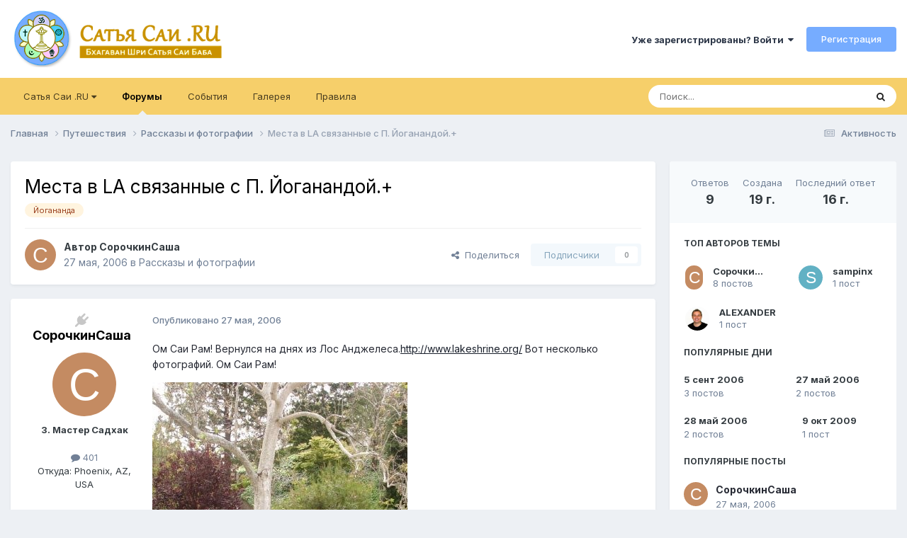

--- FILE ---
content_type: text/html;charset=UTF-8
request_url: https://www.sairam.ru/topic/3531/
body_size: 31371
content:
<!DOCTYPE html>
<html lang="ru-RU" dir="ltr">
	<head>
		<meta charset="utf-8">
		<title>Места в LA связанные с П. Йоганандой.+ - Рассказы и фотографии - САИ РАМ 🙏 Форум</title>
		
			
		
		

	<meta name="viewport" content="width=device-width, initial-scale=1">



	<meta name="twitter:card" content="summary_large_image" />




	
		
			
				<meta property="og:title" content="Места в LA связанные с П. Йоганандой.+">
			
		
	

	
		
			
				<meta property="og:type" content="website">
			
		
	

	
		
			
				<meta property="og:url" content="https://www.sairam.ru/topic/3531/">
			
		
	

	
		
			
				<meta name="description" content="Ом Саи Рам! Вернулся на днях из Лос Анджелеса.http://www.lakeshrine.org/ Вот несколько фотографий. Ом Саи Рам!">
			
		
	

	
		
			
				<meta property="og:description" content="Ом Саи Рам! Вернулся на днях из Лос Анджелеса.http://www.lakeshrine.org/ Вот несколько фотографий. Ом Саи Рам!">
			
		
	

	
		
			
				<meta property="og:updated_time" content="2009-10-09T05:27:19Z">
			
		
	

	
		
			
				<meta name="keywords" content="Йогананда">
			
		
	

	
		
			
				<meta property="og:image" content="https://www.sairam.ru/uploads/post/monthly_2020_12/default_innocent.gif.83b88baa43c5b5b8d25a94cef6f35f5b.gif.1bdf5b82d236aaa7ba00c9f9c4b60e0a.gif">
			
		
	

	
		
			
				<meta property="og:site_name" content="САИ РАМ 🙏 Форум">
			
		
	

	
		
			
				<meta property="og:locale" content="ru_RU">
			
		
	


	
		<link rel="canonical" href="https://www.sairam.ru/topic/3531/" />
	

<link rel="alternate" type="application/rss+xml" title="Новости из ашрама" href="https://www.sairam.ru/rss/1.xml/" /><link rel="alternate" type="application/rss+xml" title="Мысль дня из ашрама" href="https://www.sairam.ru/rss/3.xml/" />



<link rel="manifest" href="https://www.sairam.ru/manifest.webmanifest/">
<meta name="msapplication-config" content="https://www.sairam.ru/browserconfig.xml/">
<meta name="msapplication-starturl" content="/">
<meta name="application-name" content="САИ РАМ 🙏 Форум">
<meta name="apple-mobile-web-app-title" content="САИ РАМ 🙏 Форум">

	<meta name="theme-color" content="#ffffff">










<link rel="preload" href="//www.sairam.ru/applications/core/interface/font/fontawesome-webfont.woff2?v=4.7.0" as="font" crossorigin="anonymous">
		


	<link rel="preconnect" href="https://fonts.googleapis.com">
	<link rel="preconnect" href="https://fonts.gstatic.com" crossorigin>
	
		<link href="https://fonts.googleapis.com/css2?family=Inter:wght@300;400;500;600;700&display=swap" rel="stylesheet">
	



	<link rel='stylesheet' href='https://www.sairam.ru/uploads/theme/css_built_1/341e4a57816af3ba440d891ca87450ff_framework.css?v=4e52a1ea3c1756463716' media='all'>

	<link rel='stylesheet' href='https://www.sairam.ru/uploads/theme/css_built_1/05e81b71abe4f22d6eb8d1a929494829_responsive.css?v=4e52a1ea3c1756463716' media='all'>

	<link rel='stylesheet' href='https://www.sairam.ru/uploads/theme/css_built_1/20446cf2d164adcc029377cb04d43d17_flags.css?v=4e52a1ea3c1756463716' media='all'>

	<link rel='stylesheet' href='https://www.sairam.ru/uploads/theme/css_built_1/90eb5adf50a8c640f633d47fd7eb1778_core.css?v=4e52a1ea3c1756463716' media='all'>

	<link rel='stylesheet' href='https://www.sairam.ru/uploads/theme/css_built_1/5a0da001ccc2200dc5625c3f3934497d_core_responsive.css?v=4e52a1ea3c1756463716' media='all'>

	<link rel='stylesheet' href='https://www.sairam.ru/uploads/theme/css_built_1/62e269ced0fdab7e30e026f1d30ae516_forums.css?v=4e52a1ea3c1756463716' media='all'>

	<link rel='stylesheet' href='https://www.sairam.ru/uploads/theme/css_built_1/76e62c573090645fb99a15a363d8620e_forums_responsive.css?v=4e52a1ea3c1756463716' media='all'>

	<link rel='stylesheet' href='https://www.sairam.ru/uploads/theme/css_built_1/ebdea0c6a7dab6d37900b9190d3ac77b_topics.css?v=4e52a1ea3c1756463716' media='all'>





<link rel='stylesheet' href='https://www.sairam.ru/uploads/theme/css_built_1/258adbb6e4f3e83cd3b355f84e3fa002_custom.css?v=4e52a1ea3c1756463716' media='all'>




		
		

	
	<link rel='shortcut icon' href='https://www.sairam.ru/uploads/theme/monthly_2016_11/favicon.ico.6e08dec74f0b8c5891aff30f2975c2c3.ico' type="image/x-icon">

		<script>(function(m,e,t,r,i,k,a){m[i]=m[i]||function(){(m[i].a=m[i].a||[]).push(arguments)}; m[i].l=1*new Date();k=e.createElement(t),a=e.getElementsByTagName(t)[0],k.async=1,k.src=r,a.parentNode.insertBefore(k,a)}) (window, document, "script", "https://cdn.jsdelivr.net/npm/yandex-metrica-watch/tag.js", "ym"); ym(66339844, "init", { clickmap:true, trackLinks:true, accurateTrackBounce:true } );</script>
	</head>
	<body class='ipsApp ipsApp_front ipsJS_none ipsClearfix' data-controller='core.front.core.app' data-message="" data-pageApp='forums' data-pageLocation='front' data-pageModule='forums' data-pageController='topic' data-pageID='3531' >
		<a href='#ipsLayout_mainArea' class='ipsHide' title='Перейти к основному содержанию на этой странице' accesskey='m'>Перейти к содержанию</a>
		
			<div id='ipsLayout_header' class='ipsClearfix'>
				





				<header>
					<div class='ipsLayout_container'>
						


<a href='https://www.sairam.ru/' id='elLogo' accesskey='1'><img src="https://www.sairam.ru/uploads/theme/monthly_2020_09/logo.png.928546c53867319f3110e68479381dff.png" alt='САИ РАМ 🙏 Форум'></a>

						

	<ul id='elUserNav' class='ipsList_inline cSignedOut ipsResponsive_showDesktop'>
		
        
		
        
        
            
            <li id='elSignInLink'>
                <a href='https://www.sairam.ru/login/' data-ipsMenu-closeOnClick="false" data-ipsMenu id='elUserSignIn'>
                    Уже зарегистрированы? Войти &nbsp;<i class='fa fa-caret-down'></i>
                </a>
                
<div id='elUserSignIn_menu' class='ipsMenu ipsMenu_auto ipsHide'>
	<form accept-charset='utf-8' method='post' action='https://www.sairam.ru/login/'>
		<input type="hidden" name="csrfKey" value="5a58d46a7a0f1fca459ce9bd52f488ee">
		<input type="hidden" name="ref" value="aHR0cHM6Ly93d3cuc2FpcmFtLnJ1L3RvcGljLzM1MzEv">
		<div data-role="loginForm">
			
			
			
				<div class='ipsColumns ipsColumns_noSpacing'>
					<div class='ipsColumn ipsColumn_wide' id='elUserSignIn_internal'>
						
<div class="ipsPad ipsForm ipsForm_vertical">
	<h4 class="ipsType_sectionHead">Войти</h4>
	<br><br>
	<ul class='ipsList_reset'>
		<li class="ipsFieldRow ipsFieldRow_noLabel ipsFieldRow_fullWidth">
			
			
				<input type="email" placeholder="Email адрес" name="auth" autocomplete="email">
			
		</li>
		<li class="ipsFieldRow ipsFieldRow_noLabel ipsFieldRow_fullWidth">
			<input type="password" placeholder="Пароль" name="password" autocomplete="current-password">
		</li>
		<li class="ipsFieldRow ipsFieldRow_checkbox ipsClearfix">
			<span class="ipsCustomInput">
				<input type="checkbox" name="remember_me" id="remember_me_checkbox" value="1" checked aria-checked="true">
				<span></span>
			</span>
			<div class="ipsFieldRow_content">
				<label class="ipsFieldRow_label" for="remember_me_checkbox">Запомнить</label>
				<span class="ipsFieldRow_desc">Не рекомендуется для компьютеров с общим доступом</span>
			</div>
		</li>
		<li class="ipsFieldRow ipsFieldRow_fullWidth">
			<button type="submit" name="_processLogin" value="usernamepassword" class="ipsButton ipsButton_primary ipsButton_small" id="elSignIn_submit">Войти</button>
			
				<p class="ipsType_right ipsType_small">
					
						<a href='https://www.sairam.ru/lostpassword/' data-ipsDialog data-ipsDialog-title='Забыли пароль?'>
					
					Забыли пароль?</a>
				</p>
			
		</li>
	</ul>
</div>
					</div>
					<div class='ipsColumn ipsColumn_wide'>
						<div class='ipsPadding' id='elUserSignIn_external'>
							<div class='ipsAreaBackground_light ipsPadding:half'>
								
									<p class='ipsType_reset ipsType_small ipsType_center'><strong>Или войти с помощью одного из сервисов</strong></p>
								
								
									<div class='ipsType_center ipsMargin_top:half'>
										

<button type="submit" name="_processLogin" value="13" class="ipsButton ipsButton_verySmall ipsButton_fullWidth ipsSocial ipsSocial_yandex" style="background-color: #e61400">
	
		<span class="ipsSocial_icon">
			
				
<style>
  .fa-yandex {display:none}
</style>
	<img src="https://www.sairam.ru/uploads/theme/set_resources_1/d06fbd2cd3a8b0ede2b6ea2e95696fc2_yandex.svg">
<i class="fa fa-yandex"></i>
			
		</span>
		<span class="ipsSocial_text">Войти с помощью Яндекс</span>
	
</button>

									</div>
								
									<div class='ipsType_center ipsMargin_top:half'>
										

<button type="submit" name="_processLogin" value="12" class="ipsButton ipsButton_verySmall ipsButton_fullWidth ipsSocial ipsSocial_vkcom" style="background-color: #4a76a8">
	
		<span class="ipsSocial_icon">
			
				<i class="fa fa-vk"></i>
			
		</span>
		<span class="ipsSocial_text">Войти с помощью VK.com</span>
	
</button>

									</div>
								
									<div class='ipsType_center ipsMargin_top:half'>
										

<button type="submit" name="_processLogin" value="3" class="ipsButton ipsButton_verySmall ipsButton_fullWidth ipsSocial ipsSocial_google" style="background-color: #4285F4">
	
		<span class="ipsSocial_icon">
			
				<i class="fa fa-google"></i>
			
		</span>
		<span class="ipsSocial_text">Войти с помощью Google</span>
	
</button>

									</div>
								
							</div>
						</div>
					</div>
				</div>
			
		</div>
	</form>
</div>
            </li>
            
        
		
			<li>
				
					<a href='https://www.sairam.ru/register/'  id='elRegisterButton' class='ipsButton ipsButton_normal ipsButton_primary'>Регистрация</a>
				
			</li>
		
	</ul>

						
<ul class='ipsMobileHamburger ipsList_reset ipsResponsive_hideDesktop'>
	<li data-ipsDrawer data-ipsDrawer-drawerElem='#elMobileDrawer'>
		<a href='#' >
			
			
			
			
			<i class='fa fa-navicon'></i>
		</a>
	</li>
</ul>
					</div>
				</header>
				

	<nav data-controller='core.front.core.navBar' class='ipsNavBar_noSubBars ipsResponsive_showDesktop'>
		<div class='ipsNavBar_primary ipsLayout_container ipsNavBar_noSubBars'>
			<ul data-role="primaryNavBar" class='ipsClearfix'>
				


	
		
		
		<li  id='elNavSecondary_19' data-role="navBarItem" data-navApp="core" data-navExt="Menu">
			
			
				<a href="#" id="elNavigation_19" data-ipsMenu data-ipsMenu-appendTo='#elNavSecondary_19' data-ipsMenu-activeClass='ipsNavActive_menu' data-navItem-id="19" >
					Сатья Саи .RU <i class="fa fa-caret-down"></i><span class='ipsNavBar_active__identifier'></span>
				</a>
				<ul id="elNavigation_19_menu" class="ipsMenu ipsMenu_auto ipsHide">
					

	
		
			<li class='ipsMenu_item' >
				<a href='https://t.me/sairam_ru' target='_blank' rel="noopener">
					САИ РАМ чат
				</a>
			</li>
		
	

	
		
			<li class='ipsMenu_item' >
				<a href='https://www.facebook.com/groups/sairam.ru/' target='_blank' rel="noopener">
					Группа Саи Рам
				</a>
			</li>
		
	

	
		
			<li class='ipsMenu_item' >
				<a href='https://vk.com/srisathyasai' target='_blank' rel="noopener">
					Страница ВКонтакте
				</a>
			</li>
		
	

	
		
			<li class='ipsMenu_item' >
				<a href='https://www.facebook.com/sathyasai.ru/posts/' target='_blank' rel="noopener">
					Страница Facebook
				</a>
			</li>
		
	

	
		
			<li class='ipsMenu_item' >
				<a href='https://www.sathyasai.ru' target='_blank' rel="noopener">
					Сатья Саи .RU
				</a>
			</li>
		
	

	
		
			<li class='ipsMenu_item' >
				<a href='https://saispeaks.org/ru/' target='_blank' rel="noopener">
					Сатья Саи говорит
				</a>
			</li>
		
	

				</ul>
			
			
		</li>
	
	

	
		
		
			
		
		<li class='ipsNavBar_active' data-active id='elNavSecondary_10' data-role="navBarItem" data-navApp="forums" data-navExt="Forums">
			
			
				<a href="https://www.sairam.ru"  data-navItem-id="10" data-navDefault>
					Форумы<span class='ipsNavBar_active__identifier'></span>
				</a>
			
			
		</li>
	
	

	
		
		
		<li  id='elNavSecondary_11' data-role="navBarItem" data-navApp="calendar" data-navExt="Calendar">
			
			
				<a href="https://www.sairam.ru/events/"  data-navItem-id="11" >
					События<span class='ipsNavBar_active__identifier'></span>
				</a>
			
			
		</li>
	
	

	
		
		
		<li  id='elNavSecondary_12' data-role="navBarItem" data-navApp="gallery" data-navExt="Gallery">
			
			
				<a href="https://www.sairam.ru/gallery/"  data-navItem-id="12" >
					Галерея<span class='ipsNavBar_active__identifier'></span>
				</a>
			
			
		</li>
	
	

	
		
		
		<li  id='elNavSecondary_17' data-role="navBarItem" data-navApp="core" data-navExt="Guidelines">
			
			
				<a href="https://www.sairam.ru/topic/2710/"  data-navItem-id="17" >
					Правила<span class='ipsNavBar_active__identifier'></span>
				</a>
			
			
		</li>
	
	

				<li class='ipsHide' id='elNavigationMore' data-role='navMore'>
					<a href='#' data-ipsMenu data-ipsMenu-appendTo='#elNavigationMore' id='elNavigationMore_dropdown'>Больше</a>
					<ul class='ipsNavBar_secondary ipsHide' data-role='secondaryNavBar'>
						<li class='ipsHide' id='elNavigationMore_more' data-role='navMore'>
							<a href='#' data-ipsMenu data-ipsMenu-appendTo='#elNavigationMore_more' id='elNavigationMore_more_dropdown'>Больше <i class='fa fa-caret-down'></i></a>
							<ul class='ipsHide ipsMenu ipsMenu_auto' id='elNavigationMore_more_dropdown_menu' data-role='moreDropdown'></ul>
						</li>
					</ul>
				</li>
			</ul>
			

	<div id="elSearchWrapper">
		<div id='elSearch' data-controller="core.front.core.quickSearch">
			<form accept-charset='utf-8' action='//www.sairam.ru/search/?do=quicksearch' method='post'>
                <input type='search' id='elSearchField' placeholder='Поиск...' name='q' autocomplete='off' aria-label='Поиск'>
                <details class='cSearchFilter'>
                    <summary class='cSearchFilter__text'></summary>
                    <ul class='cSearchFilter__menu'>
                        
                        <li><label><input type="radio" name="type" value="all" ><span class='cSearchFilter__menuText'>Везде</span></label></li>
                        
                            
                                <li><label><input type="radio" name="type" value='contextual_{&quot;type&quot;:&quot;forums_topic&quot;,&quot;nodes&quot;:71}' checked><span class='cSearchFilter__menuText'>Этот форум</span></label></li>
                            
                                <li><label><input type="radio" name="type" value='contextual_{&quot;type&quot;:&quot;forums_topic&quot;,&quot;item&quot;:3531}' checked><span class='cSearchFilter__menuText'>Эта тема</span></label></li>
                            
                        
                        
                            <li><label><input type="radio" name="type" value="forums_topic"><span class='cSearchFilter__menuText'>Темы</span></label></li>
                        
                            <li><label><input type="radio" name="type" value="calendar_event"><span class='cSearchFilter__menuText'>События</span></label></li>
                        
                            <li><label><input type="radio" name="type" value="gallery_image"><span class='cSearchFilter__menuText'>Изображения</span></label></li>
                        
                            <li><label><input type="radio" name="type" value="gallery_album_item"><span class='cSearchFilter__menuText'>Альбомы</span></label></li>
                        
                            <li><label><input type="radio" name="type" value="cms_pages_pageitem"><span class='cSearchFilter__menuText'>Страницы</span></label></li>
                        
                    </ul>
                </details>
				<button class='cSearchSubmit' type="submit" aria-label='Поиск'><i class="fa fa-search"></i></button>
			</form>
		</div>
	</div>

		</div>
	</nav>

				
<ul id='elMobileNav' class='ipsResponsive_hideDesktop' data-controller='core.front.core.mobileNav'>
	
		
			
			
				
				
			
				
					<li id='elMobileBreadcrumb'>
						<a href='https://www.sairam.ru/forum/71/'>
							<span>Рассказы и фотографии</span>
						</a>
					</li>
				
				
			
				
				
			
		
	
	
	
	<li >
		<a data-action="defaultStream" href='https://www.sairam.ru/discover/'><i class="fa fa-newspaper-o" aria-hidden="true"></i></a>
	</li>

	

	
		<li class='ipsJS_show'>
			<a href='https://www.sairam.ru/search/'><i class='fa fa-search'></i></a>
		</li>
	
</ul>
			</div>
		
		<main id='ipsLayout_body' class='ipsLayout_container'>
			<div id='ipsLayout_contentArea'>
				<div id='ipsLayout_contentWrapper'>
					
<nav class='ipsBreadcrumb ipsBreadcrumb_top ipsFaded_withHover'>
	

	<ul class='ipsList_inline ipsPos_right'>
		
		<li >
			<a data-action="defaultStream" class='ipsType_light '  href='https://www.sairam.ru/discover/'><i class="fa fa-newspaper-o" aria-hidden="true"></i> <span>Активность</span></a>
		</li>
		
	</ul>

	<ul data-role="breadcrumbList">
		<li>
			<a title="Главная" href='https://www.sairam.ru/'>
				<span>Главная <i class='fa fa-angle-right'></i></span>
			</a>
		</li>
		
		
			<li>
				
					<a href='https://www.sairam.ru/forum/72/'>
						<span>Путешествия <i class='fa fa-angle-right' aria-hidden="true"></i></span>
					</a>
				
			</li>
		
			<li>
				
					<a href='https://www.sairam.ru/forum/71/'>
						<span>Рассказы и фотографии <i class='fa fa-angle-right' aria-hidden="true"></i></span>
					</a>
				
			</li>
		
			<li>
				
					Места в LA связанные с П. Йоганандой.+
				
			</li>
		
	</ul>
</nav>
					
					<div id='ipsLayout_mainArea'>
						
						
						
						

	




						



<div class="ipsPageHeader ipsResponsive_pull ipsBox ipsPadding sm:ipsPadding:half ipsMargin_bottom">
		
	
	<div class="ipsFlex ipsFlex-ai:center ipsFlex-fw:wrap ipsGap:4">
		<div class="ipsFlex-flex:11">
			<h1 class="ipsType_pageTitle ipsContained_container">
				

				
				
					<span class="ipsType_break ipsContained">
						<span>Места в LA связанные с П. Йоганандой.+</span>
					</span>
				
			</h1>
			
			
				


	
		<ul class='ipsTags ipsList_inline ' >
			
				
					

<li >
	
	<a href="https://www.sairam.ru/tags/%D0%99%D0%BE%D0%B3%D0%B0%D0%BD%D0%B0%D0%BD%D0%B4%D0%B0/" class='ipsTag' title="Найти другой контент с тегом 'Йогананда'" rel="tag" data-tag-label="Йогананда"><span>Йогананда</span></a>
	
</li>
				
			
			
		</ul>
		
	

			
		</div>
		
	</div>
	<hr class="ipsHr">
	<div class="ipsPageHeader__meta ipsFlex ipsFlex-jc:between ipsFlex-ai:center ipsFlex-fw:wrap ipsGap:3">
		<div class="ipsFlex-flex:11">
			<div class="ipsPhotoPanel ipsPhotoPanel_mini ipsPhotoPanel_notPhone ipsClearfix">
				

	<span class="ipsUserPhoto ipsUserPhoto_mini ">
		<img src="data:image/svg+xml,%3Csvg%20xmlns%3D%22http%3A%2F%2Fwww.w3.org%2F2000%2Fsvg%22%20viewBox%3D%220%200%201024%201024%22%20style%3D%22background%3A%23c48b62%22%3E%3Cg%3E%3Ctext%20text-anchor%3D%22middle%22%20dy%3D%22.35em%22%20x%3D%22512%22%20y%3D%22512%22%20fill%3D%22%23ffffff%22%20font-size%3D%22700%22%20font-family%3D%22-apple-system%2C%20BlinkMacSystemFont%2C%20Roboto%2C%20Helvetica%2C%20Arial%2C%20sans-serif%22%3E%D0%A1%3C%2Ftext%3E%3C%2Fg%3E%3C%2Fsvg%3E" alt="СорочкинСаша" loading="lazy">
	</span>

				<div>
					<p class="ipsType_reset ipsType_blendLinks">
						<span class="ipsType_normal">
						
							<strong>Автор 


<b>СорочкинСаша</b></strong><br>
							<span class="ipsType_light"><time datetime='2006-05-27T09:55:55Z' title='27.05.2006 09:55' data-short='19 г.'>27 мая, 2006</time> в <a href="https://www.sairam.ru/forum/71/">Рассказы и фотографии</a></span>
						
						</span>
					</p>
				</div>
			</div>
		</div>
		
			<div class="ipsFlex-flex:01 ipsResponsive_hidePhone">
				<div class="ipsShareLinks">
					
						


    <a href='#elShareItem_1946895675_menu' id='elShareItem_1946895675' data-ipsMenu class='ipsShareButton ipsButton ipsButton_verySmall ipsButton_link ipsButton_link--light'>
        <span><i class='fa fa-share-alt'></i></span> &nbsp;Поделиться
    </a>

    <div class='ipsPadding ipsMenu ipsMenu_normal ipsHide' id='elShareItem_1946895675_menu' data-controller="core.front.core.sharelink">
        
        
        <span data-ipsCopy data-ipsCopy-flashmessage>
            <a href="https://www.sairam.ru/topic/3531/" class="ipsButton ipsButton_light ipsButton_small ipsButton_fullWidth" data-role="copyButton" data-clipboard-text="https://www.sairam.ru/topic/3531/" data-ipstooltip title='Copy Link to Clipboard'><i class="fa fa-clone"></i> https://www.sairam.ru/topic/3531/</a>
        </span>
        <ul class='ipsShareLinks ipsMargin_top:half'>
            
                <li>
<style>
	.cShareLink_vkcom {background:#4a76a8;}
</style>
<a href="https://vk.com/share.php?url=https%3A%2F%2Fwww.sairam.ru%2Ftopic%2F3531%2F&amp;title=%D0%9C%D0%B5%D1%81%D1%82%D0%B0+%D0%B2+LA+%D1%81%D0%B2%D1%8F%D0%B7%D0%B0%D0%BD%D0%BD%D1%8B%D0%B5+%D1%81+%D0%9F.+%D0%99%D0%BE%D0%B3%D0%B0%D0%BD%D0%B0%D0%BD%D0%B4%D0%BE%D0%B9.%2B" class="cShareLink cShareLink_vkcom" target="_blank" data-role="shareLink" title='Share to vk.com' data-ipsTooltip rel='noopener'>
	<i class="fa fa-vk"></i>
</a></li>
            
                <li>
<a href="mailto:?subject=%D0%9C%D0%B5%D1%81%D1%82%D0%B0%20%D0%B2%20LA%20%D1%81%D0%B2%D1%8F%D0%B7%D0%B0%D0%BD%D0%BD%D1%8B%D0%B5%20%D1%81%20%D0%9F.%20%D0%99%D0%BE%D0%B3%D0%B0%D0%BD%D0%B0%D0%BD%D0%B4%D0%BE%D0%B9.%2B&body=https%3A%2F%2Fwww.sairam.ru%2Ftopic%2F3531%2F" rel='nofollow' class='cShareLink cShareLink_email' title='Поделиться по email' data-ipsTooltip>
	<i class="fa fa-envelope"></i>
</a></li>
            
                <li>
<a href="https://x.com/share?url=https%3A%2F%2Fwww.sairam.ru%2Ftopic%2F3531%2F" class="cShareLink cShareLink_x" target="_blank" data-role="shareLink" title='Поделиться в X' data-ipsTooltip rel='nofollow noopener'>
    <i class="fa fa-x"></i>
</a></li>
            
                <li>
<a href="https://www.facebook.com/sharer/sharer.php?u=https%3A%2F%2Fwww.sairam.ru%2Ftopic%2F3531%2F" class="cShareLink cShareLink_facebook" target="_blank" data-role="shareLink" title='Поделиться в Facebook' data-ipsTooltip rel='noopener nofollow'>
	<i class="fa fa-facebook"></i>
</a></li>
            
        </ul>
        
            <hr class='ipsHr'>
            <button class='ipsHide ipsButton ipsButton_verySmall ipsButton_light ipsButton_fullWidth ipsMargin_top:half' data-controller='core.front.core.webshare' data-role='webShare' data-webShareTitle='Места в LA связанные с П. Йоганандой.+' data-webShareText='Места в LA связанные с П. Йоганандой.+' data-webShareUrl='https://www.sairam.ru/topic/3531/'>Поделиться</button>
        
    </div>

					
					
                    

					



					

<div data-followApp='forums' data-followArea='topic' data-followID='3531' data-controller='core.front.core.followButton'>
	

	<a href='https://www.sairam.ru/login/' rel="nofollow" class="ipsFollow ipsPos_middle ipsButton ipsButton_light ipsButton_verySmall ipsButton_disabled" data-role="followButton" data-ipsTooltip title='Авторизация'>
		<span>Подписчики</span>
		<span class='ipsCommentCount'>0</span>
	</a>

</div>
				</div>
			</div>
					
	</div>
	
	
</div>








<div class="ipsClearfix">
	<ul class="ipsToolList ipsToolList_horizontal ipsClearfix ipsSpacer_both ipsResponsive_hidePhone">
		
		
		
	</ul>
</div>

<div id="comments" data-controller="core.front.core.commentFeed,forums.front.topic.view, core.front.core.ignoredComments" data-autopoll data-baseurl="https://www.sairam.ru/topic/3531/" data-lastpage data-feedid="topic-3531" class="cTopic ipsClear ipsSpacer_top">
	
			
	

	

<div data-controller='core.front.core.recommendedComments' data-url='https://www.sairam.ru/topic/3531/?recommended=comments' class='ipsRecommendedComments ipsHide'>
	<div data-role="recommendedComments">
		<h2 class='ipsType_sectionHead ipsType_large ipsType_bold ipsMargin_bottom'>Рекомендуемые сообщения</h2>
		
	</div>
</div>
	
	<div id="elPostFeed" data-role="commentFeed" data-controller="core.front.core.moderation" >
		<form action="https://www.sairam.ru/topic/3531/?csrfKey=5a58d46a7a0f1fca459ce9bd52f488ee&amp;do=multimodComment" method="post" data-ipspageaction data-role="moderationTools">
			
			
				

					

					
					



<a id="findComment-45235"></a>


	
		
	
	
		
	
<a id="comment-45235"></a>
<article  id="elComment_45235" class="cPost ipsBox ipsResponsive_pull  ipsComment  ipsComment_parent ipsClearfix ipsClear ipsColumns ipsColumns_noSpacing ipsColumns_collapsePhone    ">
	

	

	<div class="cAuthorPane_mobile ipsResponsive_showPhone">
		<div class="cAuthorPane_photo">
			<div class="cAuthorPane_photoWrap">
				

	<span class="ipsUserPhoto ipsUserPhoto_large ">
		<img src="data:image/svg+xml,%3Csvg%20xmlns%3D%22http%3A%2F%2Fwww.w3.org%2F2000%2Fsvg%22%20viewBox%3D%220%200%201024%201024%22%20style%3D%22background%3A%23c48b62%22%3E%3Cg%3E%3Ctext%20text-anchor%3D%22middle%22%20dy%3D%22.35em%22%20x%3D%22512%22%20y%3D%22512%22%20fill%3D%22%23ffffff%22%20font-size%3D%22700%22%20font-family%3D%22-apple-system%2C%20BlinkMacSystemFont%2C%20Roboto%2C%20Helvetica%2C%20Arial%2C%20sans-serif%22%3E%D0%A1%3C%2Ftext%3E%3C%2Fg%3E%3C%2Fsvg%3E" alt="СорочкинСаша" loading="lazy">
	</span>

				
				
			</div>
		</div>
		<div class="cAuthorPane_content">
			<h3 class="ipsType_sectionHead cAuthorPane_author ipsType_break ipsType_blendLinks ipsFlex ipsFlex-ai:center">
				


<b>СорочкинСаша</b>
			</h3>
			<div class="ipsType_light ipsType_reset">
			    <a href="https://www.sairam.ru/topic/3531/#findComment-45235" rel="nofollow" class="ipsType_blendLinks">Опубликовано <time datetime='2006-05-27T09:55:55Z' title='27.05.2006 09:55' data-short='19 г.'>27 мая, 2006</time></a>
				
			</div>
		</div>
	</div>
	<aside class="ipsComment_author cAuthorPane ipsColumn ipsColumn_medium ipsResponsive_hidePhone">
		<h3 class="ipsType_sectionHead cAuthorPane_author ipsType_blendLinks ipsType_break">

<i style="font-size: 19px" class="fa fa-plug ipsOnlineStatus_offline" data-ipstooltip title="Оффлайн"></i> 

<strong>


СорочкинСаша</strong>
			
		</h3>
		<ul class="cAuthorPane_info ipsList_reset">
			<li data-role="photo" class="cAuthorPane_photo">
				<div class="cAuthorPane_photoWrap">
					

	<span class="ipsUserPhoto ipsUserPhoto_large ">
		<img src="data:image/svg+xml,%3Csvg%20xmlns%3D%22http%3A%2F%2Fwww.w3.org%2F2000%2Fsvg%22%20viewBox%3D%220%200%201024%201024%22%20style%3D%22background%3A%23c48b62%22%3E%3Cg%3E%3Ctext%20text-anchor%3D%22middle%22%20dy%3D%22.35em%22%20x%3D%22512%22%20y%3D%22512%22%20fill%3D%22%23ffffff%22%20font-size%3D%22700%22%20font-family%3D%22-apple-system%2C%20BlinkMacSystemFont%2C%20Roboto%2C%20Helvetica%2C%20Arial%2C%20sans-serif%22%3E%D0%A1%3C%2Ftext%3E%3C%2Fg%3E%3C%2Fsvg%3E" alt="СорочкинСаша" loading="lazy">
	</span>

					
					
				</div>
			</li>
			
				<li data-role="group"><b>3. Мастер Садхак</b></li>
				
			
			
				<li data-role="stats" class="ipsMargin_top">
					<ul class="ipsList_reset ipsType_light ipsFlex ipsFlex-ai:center ipsFlex-jc:center ipsGap_row:2 cAuthorPane_stats">
						<li>
							
								<i class="fa fa-comment"></i> 401
							
						</li>
						
					</ul>
				</li>
			
			
				

	
	<li data-role='custom-field' class='ipsResponsive_hidePhone ipsType_break'>
		
Откуда: Phoenix, AZ, USA
	</li>
	

			
		</ul>
	</aside>
	<div class="ipsColumn ipsColumn_fluid ipsMargin:none">
		

<div id="comment-45235_wrap" data-controller="core.front.core.comment" data-commentapp="forums" data-commenttype="forums" data-commentid="45235" data-quotedata="{&quot;userid&quot;:1371,&quot;username&quot;:&quot;\u0421\u043e\u0440\u043e\u0447\u043a\u0438\u043d\u0421\u0430\u0448\u0430&quot;,&quot;timestamp&quot;:1148723755,&quot;contentapp&quot;:&quot;forums&quot;,&quot;contenttype&quot;:&quot;forums&quot;,&quot;contentid&quot;:3531,&quot;contentclass&quot;:&quot;forums_Topic&quot;,&quot;contentcommentid&quot;:45235}" class="ipsComment_content ipsType_medium">

	<div class="ipsComment_meta ipsType_light ipsFlex ipsFlex-ai:center ipsFlex-jc:between ipsFlex-fd:row-reverse">
		<div class="ipsType_light ipsType_reset ipsType_blendLinks ipsComment_toolWrap">
			<div class="ipsResponsive_hidePhone ipsComment_badges">
				<ul class="ipsList_reset ipsFlex ipsFlex-jc:end ipsFlex-fw:wrap ipsGap:2 ipsGap_row:1">
					
					
					
					
					
				</ul>
			</div>
			<ul class="ipsList_reset ipsComment_tools">
				<li>
					<a href="#elControls_45235_menu" class="ipsComment_ellipsis" id="elControls_45235" title="Ещё..." data-ipsmenu data-ipsmenu-appendto="#comment-45235_wrap"><i class="fa fa-ellipsis-h"></i></a>
					<ul id="elControls_45235_menu" class="ipsMenu ipsMenu_narrow ipsHide">
						
						
                        
						
						
						
							
								
							
							
							
							
							
							
						
					</ul>
				</li>
				
			</ul>
		</div>

		<div class="ipsType_reset ipsResponsive_hidePhone">
		   
		   Опубликовано <time datetime='2006-05-27T09:55:55Z' title='27.05.2006 09:55' data-short='19 г.'>27 мая, 2006</time>
		   
			
			<span class="ipsResponsive_hidePhone">
				
				
			</span>
		</div>
	</div>

	

    

	<div class="cPost_contentWrap">
		
		<div data-role="commentContent" class="ipsType_normal ipsType_richText ipsPadding_bottom ipsContained" data-controller="core.front.core.lightboxedImages">
			
<p>Ом Саи Рам! Вернулся на днях из Лос Анджелеса.<a href="http://www.lakeshrine.org/" rel="external nofollow">http://www.lakeshrine.org/</a> Вот несколько фотографий. Ом Саи Рам!</p>
<p><a class="ipsAttachLink ipsAttachLink_image" href="https://www.sairam.ru/uploads/post/post-1371-1148723243.jpg" rel=""><img src="//www.sairam.ru/applications/core/interface/js/spacer.png" data-fileid="%7B___base_url___%7D/applications/core/interface/file/attachment.php?id=2946" class="ipsImage ipsImage_thumbnailed" alt="post-1371-1148723243.jpg" data-src="https://www.sairam.ru/uploads/post/post-1371-1148723243.jpg"></a></p>
<p><a class="ipsAttachLink ipsAttachLink_image" href="https://www.sairam.ru/uploads/post/post-1371-1148723288.jpg" rel=""><img src="//www.sairam.ru/applications/core/interface/js/spacer.png" data-fileid="%7B___base_url___%7D/applications/core/interface/file/attachment.php?id=2947" class="ipsImage ipsImage_thumbnailed" alt="post-1371-1148723288.jpg" data-src="https://www.sairam.ru/uploads/post/post-1371-1148723288.jpg"></a></p>
<p><a class="ipsAttachLink ipsAttachLink_image" href="https://www.sairam.ru/uploads/post/post-1371-1148723320.jpg" rel=""><img src="//www.sairam.ru/applications/core/interface/js/spacer.png" data-fileid="%7B___base_url___%7D/applications/core/interface/file/attachment.php?id=2948" class="ipsImage ipsImage_thumbnailed" alt="post-1371-1148723320_thumb.jpg" data-src="https://www.sairam.ru/uploads/post/post-1371-1148723320_thumb.jpg"></a></p>
<p><a class="ipsAttachLink ipsAttachLink_image" href="https://www.sairam.ru/uploads/post/post-1371-1148723370.jpg" rel=""><img src="//www.sairam.ru/applications/core/interface/js/spacer.png" data-fileid="%7B___base_url___%7D/applications/core/interface/file/attachment.php?id=2949" class="ipsImage ipsImage_thumbnailed" alt="post-1371-1148723370_thumb.jpg" data-src="https://www.sairam.ru/uploads/post/post-1371-1148723370_thumb.jpg"></a></p>
<p><a class="ipsAttachLink ipsAttachLink_image" href="https://www.sairam.ru/uploads/post/post-1371-1148723453.jpg" rel=""><img src="//www.sairam.ru/applications/core/interface/js/spacer.png" data-fileid="%7B___base_url___%7D/applications/core/interface/file/attachment.php?id=2950" class="ipsImage ipsImage_thumbnailed" alt="post-1371-1148723453.jpg" data-src="https://www.sairam.ru/uploads/post/post-1371-1148723453.jpg"></a></p>
<p><a class="ipsAttachLink ipsAttachLink_image" href="https://www.sairam.ru/uploads/post/post-1371-1148723496.jpg" rel=""><img src="//www.sairam.ru/applications/core/interface/js/spacer.png" data-fileid="%7B___base_url___%7D/applications/core/interface/file/attachment.php?id=2951" class="ipsImage ipsImage_thumbnailed" alt="post-1371-1148723496_thumb.jpg" data-src="https://www.sairam.ru/uploads/post/post-1371-1148723496_thumb.jpg"></a></p>
<p><a class="ipsAttachLink ipsAttachLink_image" href="https://www.sairam.ru/uploads/post/post-1371-1148723529.jpg" rel=""><img src="//www.sairam.ru/applications/core/interface/js/spacer.png" data-fileid="%7B___base_url___%7D/applications/core/interface/file/attachment.php?id=2952" class="ipsImage ipsImage_thumbnailed" alt="post-1371-1148723529_thumb.jpg" data-src="https://www.sairam.ru/uploads/post/post-1371-1148723529_thumb.jpg"></a></p>
<p><a class="ipsAttachLink ipsAttachLink_image" href="https://www.sairam.ru/uploads/post/post-1371-1148723570.jpg" rel=""><img src="//www.sairam.ru/applications/core/interface/js/spacer.png" data-fileid="%7B___base_url___%7D/applications/core/interface/file/attachment.php?id=2953" class="ipsImage ipsImage_thumbnailed" alt="post-1371-1148723570_thumb.jpg" data-src="https://www.sairam.ru/uploads/post/post-1371-1148723570_thumb.jpg"></a></p>
<p><a class="ipsAttachLink ipsAttachLink_image" href="https://www.sairam.ru/uploads/post/post-1371-1148723628.jpg" rel=""><img src="//www.sairam.ru/applications/core/interface/js/spacer.png" data-fileid="%7B___base_url___%7D/applications/core/interface/file/attachment.php?id=2954" class="ipsImage ipsImage_thumbnailed" alt="post-1371-1148723628_thumb.jpg" data-src="https://www.sairam.ru/uploads/post/post-1371-1148723628_thumb.jpg"></a></p>
<p><a class="ipsAttachLink ipsAttachLink_image" href="https://www.sairam.ru/uploads/post/post-1371-1148723683.jpg" rel=""><img src="//www.sairam.ru/applications/core/interface/js/spacer.png" data-fileid="%7B___base_url___%7D/applications/core/interface/file/attachment.php?id=2955" class="ipsImage ipsImage_thumbnailed" alt="post-1371-1148723683.jpg" data-src="https://www.sairam.ru/uploads/post/post-1371-1148723683.jpg"></a></p>
<p><a class="ipsAttachLink ipsAttachLink_image" href="https://www.sairam.ru/uploads/post/post-1371-1148723725.jpg" rel=""><img src="//www.sairam.ru/applications/core/interface/js/spacer.png" data-fileid="%7B___base_url___%7D/applications/core/interface/file/attachment.php?id=2956" class="ipsImage ipsImage_thumbnailed" alt="post-1371-1148723725_thumb.jpg" data-src="https://www.sairam.ru/uploads/post/post-1371-1148723725_thumb.jpg"></a></p>
<p><a class="ipsAttachLink ipsAttachLink_image" href="https://www.sairam.ru/uploads/post/post-1371-1148723976.jpg" rel=""><img src="//www.sairam.ru/applications/core/interface/js/spacer.png" data-fileid="%7B___base_url___%7D/applications/core/interface/file/attachment.php?id=2957" class="ipsImage ipsImage_thumbnailed" alt="post-1371-1148723976_thumb.jpg" data-src="https://www.sairam.ru/uploads/post/post-1371-1148723976_thumb.jpg"></a></p>
<p><a class="ipsAttachLink ipsAttachLink_image" href="https://www.sairam.ru/uploads/post/post-1371-1148724048.jpg" rel=""><img src="//www.sairam.ru/applications/core/interface/js/spacer.png" data-fileid="%7B___base_url___%7D/applications/core/interface/file/attachment.php?id=2958" class="ipsImage ipsImage_thumbnailed" alt="post-1371-1148724048_thumb.jpg" data-src="https://www.sairam.ru/uploads/post/post-1371-1148724048_thumb.jpg"></a></p>
<p><a class="ipsAttachLink ipsAttachLink_image" href="https://www.sairam.ru/uploads/post/post-1371-1148724150.jpg" rel=""><img src="//www.sairam.ru/applications/core/interface/js/spacer.png" data-fileid="%7B___base_url___%7D/applications/core/interface/file/attachment.php?id=2960" class="ipsImage ipsImage_thumbnailed" alt="post-1371-1148724150_thumb.jpg" data-src="https://www.sairam.ru/uploads/post/post-1371-1148724150_thumb.jpg"></a></p>
<p><a class="ipsAttachLink ipsAttachLink_image" href="https://www.sairam.ru/uploads/post/post-1371-1148724196.jpg" rel=""><img src="//www.sairam.ru/applications/core/interface/js/spacer.png" data-fileid="%7B___base_url___%7D/applications/core/interface/file/attachment.php?id=2961" class="ipsImage ipsImage_thumbnailed" alt="post-1371-1148724196_thumb.jpg" data-src="https://www.sairam.ru/uploads/post/post-1371-1148724196_thumb.jpg"></a></p>


			
		</div>

		
			<div class="ipsItemControls">
				
					
						

	<div data-controller='core.front.core.reaction' class='ipsItemControls_right ipsClearfix '>	
		<div class='ipsReact ipsPos_right'>
			
				
				<div class='ipsReact_blurb ' data-role='reactionBlurb'>
					
						

	
	<ul class='ipsReact_reactions'>
		
			<li class="ipsReact_overview ipsType_blendLinks">
				
<span style='color:#69f'><b>marianna</b></span>
			</li>
		
		
			
				
				<li class='ipsReact_reactCount'>
					
						<a href='https://www.sairam.ru/topic/3531/?do=showReactionsComment&amp;comment=45235&amp;reaction=1' data-ipsDialog data-ipsDialog-size='medium' data-ipsDialog-title='Реакции пользователей' data-ipsTooltip data-ipsTooltip-label="<strong>Нравится</strong><br>Загрузка..." data-ipsTooltip-ajax="https://www.sairam.ru/topic/3531/?do=showReactionsComment&amp;comment=45235&amp;reaction=1&amp;tooltip=1" data-ipsTooltip-safe title="Кто отреагировал &quot;Нравится&quot;">
					
							<span>
								<img src='https://www.sairam.ru/uploads/reactions/Like.png' alt="Нравится" loading="lazy">
							</span>
							<span>
								1
							</span>
					
						</a>
					
				</li>
			
		
	</ul>

					
				</div>
			
			
			
		</div>
	</div>

					
				
				<ul class="ipsComment_controls ipsClearfix ipsItemControls_left" data-role="commentControls">
					
						
						
						
						
												
					
					<li class="ipsHide" data-role="commentLoading">
						<span class="ipsLoading ipsLoading_tiny ipsLoading_noAnim"></span>
					</li>
				


</ul>
			</div>
		

		
			

		
	</div>

	
    
</div>

	</div>
</article>

					
					
					
						







<div class="ipsBox cTopicOverview cTopicOverview--inline ipsFlex ipsFlex-fd:row md:ipsFlex-fd:row sm:ipsFlex-fd:column ipsMargin_bottom sm:ipsMargin_bottom:half sm:ipsMargin_top:half ipsResponsive_pull ipsResponsive_hideDesktop ipsResponsive_block " data-controller='forums.front.topic.activity'>

	<div class='cTopicOverview__header ipsAreaBackground_light ipsFlex sm:ipsFlex-fw:wrap sm:ipsFlex-jc:center'>
		<ul class='cTopicOverview__stats ipsPadding ipsMargin:none sm:ipsPadding_horizontal:half ipsFlex ipsFlex-flex:10 ipsFlex-jc:around ipsFlex-ai:center'>
			<li class='cTopicOverview__statItem ipsType_center'>
				<span class='cTopicOverview__statTitle ipsType_light ipsTruncate ipsTruncate_line'>Ответов</span>
				<span class='cTopicOverview__statValue'>9</span>
			</li>
			<li class='cTopicOverview__statItem ipsType_center'>
				<span class='cTopicOverview__statTitle ipsType_light ipsTruncate ipsTruncate_line'>Создана</span>
				<span class='cTopicOverview__statValue'><time datetime='2006-05-27T09:55:55Z' title='27.05.2006 09:55' data-short='19 г.'>19 г.</time></span>
			</li>
			<li class='cTopicOverview__statItem ipsType_center'>
				<span class='cTopicOverview__statTitle ipsType_light ipsTruncate ipsTruncate_line'>Последний ответ </span>
				<span class='cTopicOverview__statValue'><time datetime='2009-10-09T05:27:19Z' title='09.10.2009 05:27' data-short='16 г.'>16 г.</time></span>
			</li>
		</ul>
		<a href='#' data-action='toggleOverview' class='cTopicOverview__toggle cTopicOverview__toggle--inline ipsType_large ipsType_light ipsPad ipsFlex ipsFlex-ai:center ipsFlex-jc:center'><i class='fa fa-chevron-down'></i></a>
	</div>
	
		<div class='cTopicOverview__preview ipsFlex-flex:10' data-role="preview">
			<div class='cTopicOverview__previewInner ipsPadding_vertical ipsPadding_horizontal ipsResponsive_hidePhone ipsFlex ipsFlex-fd:row'>
				
					<div class='cTopicOverview__section--users ipsFlex-flex:00'>
						<h4 class='ipsType_reset cTopicOverview__sectionTitle ipsType_dark ipsType_uppercase ipsType_noBreak'>Топ авторов темы</h4>
						<ul class='cTopicOverview__dataList ipsMargin:none ipsPadding:none ipsList_style:none ipsFlex ipsFlex-jc:between ipsFlex-ai:center'>
							
								<li class="cTopicOverview__dataItem ipsMargin_right ipsFlex ipsFlex-jc:start ipsFlex-ai:center">
									

	<span class="ipsUserPhoto ipsUserPhoto_tiny ">
		<img src="data:image/svg+xml,%3Csvg%20xmlns%3D%22http%3A%2F%2Fwww.w3.org%2F2000%2Fsvg%22%20viewBox%3D%220%200%201024%201024%22%20style%3D%22background%3A%23c48b62%22%3E%3Cg%3E%3Ctext%20text-anchor%3D%22middle%22%20dy%3D%22.35em%22%20x%3D%22512%22%20y%3D%22512%22%20fill%3D%22%23ffffff%22%20font-size%3D%22700%22%20font-family%3D%22-apple-system%2C%20BlinkMacSystemFont%2C%20Roboto%2C%20Helvetica%2C%20Arial%2C%20sans-serif%22%3E%D0%A1%3C%2Ftext%3E%3C%2Fg%3E%3C%2Fsvg%3E" alt="СорочкинСаша" loading="lazy">
	</span>

									<p class='ipsMargin:none ipsPadding_left:half ipsPadding_right ipsType_right'>8</p>
								</li>
							
								<li class="cTopicOverview__dataItem ipsMargin_right ipsFlex ipsFlex-jc:start ipsFlex-ai:center">
									

	<span class="ipsUserPhoto ipsUserPhoto_tiny ">
		<img src="data:image/svg+xml,%3Csvg%20xmlns%3D%22http%3A%2F%2Fwww.w3.org%2F2000%2Fsvg%22%20viewBox%3D%220%200%201024%201024%22%20style%3D%22background%3A%2362b1c4%22%3E%3Cg%3E%3Ctext%20text-anchor%3D%22middle%22%20dy%3D%22.35em%22%20x%3D%22512%22%20y%3D%22512%22%20fill%3D%22%23ffffff%22%20font-size%3D%22700%22%20font-family%3D%22-apple-system%2C%20BlinkMacSystemFont%2C%20Roboto%2C%20Helvetica%2C%20Arial%2C%20sans-serif%22%3ES%3C%2Ftext%3E%3C%2Fg%3E%3C%2Fsvg%3E" alt="sampinx" loading="lazy">
	</span>

									<p class='ipsMargin:none ipsPadding_left:half ipsPadding_right ipsType_right'>1</p>
								</li>
							
								<li class="cTopicOverview__dataItem ipsMargin_right ipsFlex ipsFlex-jc:start ipsFlex-ai:center">
									

	<span class="ipsUserPhoto ipsUserPhoto_tiny ">
		<img src="https://www.sairam.ru/uploads/profile/profile/photo-thumb-438.jpg" alt="ALEXANDER" loading="lazy">
	</span>

									<p class='ipsMargin:none ipsPadding_left:half ipsPadding_right ipsType_right'>1</p>
								</li>
							
						</ul>
					</div>
				
				
					<div class='cTopicOverview__section--popularDays ipsFlex-flex:00 ipsPadding_left ipsPadding_left:double'>
						<h4 class='ipsType_reset cTopicOverview__sectionTitle ipsType_dark ipsType_uppercase ipsType_noBreak'>Популярные дни</h4>
						<ul class='cTopicOverview__dataList ipsMargin:none ipsPadding:none ipsList_style:none ipsFlex ipsFlex-jc:between ipsFlex-ai:center'>
							
								<li class='ipsFlex-flex:10'>
									<a href="https://www.sairam.ru/topic/3531/#findComment-48577" rel="nofollow" class='cTopicOverview__dataItem ipsMargin_right ipsType_blendLinks ipsFlex ipsFlex-jc:between ipsFlex-ai:center'>
										<p class='ipsMargin:none'>5 сент</p>
										<p class='ipsMargin:none ipsMargin_horizontal ipsType_light'>3</p>
									</a>
								</li>
							
								<li class='ipsFlex-flex:10'>
									<a href="https://www.sairam.ru/topic/3531/#findComment-45235" rel="nofollow" class='cTopicOverview__dataItem ipsMargin_right ipsType_blendLinks ipsFlex ipsFlex-jc:between ipsFlex-ai:center'>
										<p class='ipsMargin:none'>27 май</p>
										<p class='ipsMargin:none ipsMargin_horizontal ipsType_light'>2</p>
									</a>
								</li>
							
								<li class='ipsFlex-flex:10'>
									<a href="https://www.sairam.ru/topic/3531/#findComment-45259" rel="nofollow" class='cTopicOverview__dataItem ipsMargin_right ipsType_blendLinks ipsFlex ipsFlex-jc:between ipsFlex-ai:center'>
										<p class='ipsMargin:none'>28 май</p>
										<p class='ipsMargin:none ipsMargin_horizontal ipsType_light'>2</p>
									</a>
								</li>
							
								<li class='ipsFlex-flex:10'>
									<a href="https://www.sairam.ru/topic/3531/#findComment-75166" rel="nofollow" class='cTopicOverview__dataItem ipsMargin_right ipsType_blendLinks ipsFlex ipsFlex-jc:between ipsFlex-ai:center'>
										<p class='ipsMargin:none'>9 окт</p>
										<p class='ipsMargin:none ipsMargin_horizontal ipsType_light'>1</p>
									</a>
								</li>
							
						</ul>
					</div>
				
			</div>
		</div>
	
	
	<div class='cTopicOverview__body ipsPadding ipsHide ipsFlex ipsFlex-flex:11 ipsFlex-fd:column' data-role="overview">
		
			<div class='cTopicOverview__section--users ipsMargin_bottom'>
				<h4 class='ipsType_reset cTopicOverview__sectionTitle ipsType_withHr ipsType_dark ipsType_uppercase ipsMargin_bottom'>Топ авторов темы</h4>
				<ul class='cTopicOverview__dataList ipsList_reset ipsFlex ipsFlex-jc:start ipsFlex-ai:center ipsFlex-fw:wrap ipsGap:8 ipsGap_row:5'>
					
						<li class="cTopicOverview__dataItem cTopicOverview__dataItem--split ipsFlex ipsFlex-jc:start ipsFlex-ai:center ipsFlex-flex:11">
							

	<span class="ipsUserPhoto ipsUserPhoto_tiny ">
		<img src="data:image/svg+xml,%3Csvg%20xmlns%3D%22http%3A%2F%2Fwww.w3.org%2F2000%2Fsvg%22%20viewBox%3D%220%200%201024%201024%22%20style%3D%22background%3A%23c48b62%22%3E%3Cg%3E%3Ctext%20text-anchor%3D%22middle%22%20dy%3D%22.35em%22%20x%3D%22512%22%20y%3D%22512%22%20fill%3D%22%23ffffff%22%20font-size%3D%22700%22%20font-family%3D%22-apple-system%2C%20BlinkMacSystemFont%2C%20Roboto%2C%20Helvetica%2C%20Arial%2C%20sans-serif%22%3E%D0%A1%3C%2Ftext%3E%3C%2Fg%3E%3C%2Fsvg%3E" alt="СорочкинСаша" loading="lazy">
	</span>

							<p class='ipsMargin:none ipsMargin_left:half cTopicOverview__dataItemInner ipsType_left'>
								<strong class='ipsTruncate ipsTruncate_line'><a href='https://www.sairam.ru/profile/1371/' class='ipsType_blendLinks'>СорочкинСаша</a></strong>
								<span class='ipsType_light'>8 постов</span>
							</p>
						</li>
					
						<li class="cTopicOverview__dataItem cTopicOverview__dataItem--split ipsFlex ipsFlex-jc:start ipsFlex-ai:center ipsFlex-flex:11">
							

	<span class="ipsUserPhoto ipsUserPhoto_tiny ">
		<img src="data:image/svg+xml,%3Csvg%20xmlns%3D%22http%3A%2F%2Fwww.w3.org%2F2000%2Fsvg%22%20viewBox%3D%220%200%201024%201024%22%20style%3D%22background%3A%2362b1c4%22%3E%3Cg%3E%3Ctext%20text-anchor%3D%22middle%22%20dy%3D%22.35em%22%20x%3D%22512%22%20y%3D%22512%22%20fill%3D%22%23ffffff%22%20font-size%3D%22700%22%20font-family%3D%22-apple-system%2C%20BlinkMacSystemFont%2C%20Roboto%2C%20Helvetica%2C%20Arial%2C%20sans-serif%22%3ES%3C%2Ftext%3E%3C%2Fg%3E%3C%2Fsvg%3E" alt="sampinx" loading="lazy">
	</span>

							<p class='ipsMargin:none ipsMargin_left:half cTopicOverview__dataItemInner ipsType_left'>
								<strong class='ipsTruncate ipsTruncate_line'><a href='https://www.sairam.ru/profile/9/' class='ipsType_blendLinks'>sampinx</a></strong>
								<span class='ipsType_light'>1 пост</span>
							</p>
						</li>
					
						<li class="cTopicOverview__dataItem cTopicOverview__dataItem--split ipsFlex ipsFlex-jc:start ipsFlex-ai:center ipsFlex-flex:11">
							

	<span class="ipsUserPhoto ipsUserPhoto_tiny ">
		<img src="https://www.sairam.ru/uploads/profile/profile/photo-thumb-438.jpg" alt="ALEXANDER" loading="lazy">
	</span>

							<p class='ipsMargin:none ipsMargin_left:half cTopicOverview__dataItemInner ipsType_left'>
								<strong class='ipsTruncate ipsTruncate_line'><a href='https://www.sairam.ru/profile/438/' class='ipsType_blendLinks'>ALEXANDER</a></strong>
								<span class='ipsType_light'>1 пост</span>
							</p>
						</li>
					
				</ul>
			</div>
		
		
			<div class='cTopicOverview__section--popularDays ipsMargin_bottom'>
				<h4 class='ipsType_reset cTopicOverview__sectionTitle ipsType_withHr ipsType_dark ipsType_uppercase ipsMargin_top:half ipsMargin_bottom'>Популярные дни</h4>
				<ul class='cTopicOverview__dataList ipsList_reset ipsFlex ipsFlex-jc:start ipsFlex-ai:center ipsFlex-fw:wrap ipsGap:8 ipsGap_row:5'>
					
						<li class='ipsFlex-flex:10'>
							<a href="https://www.sairam.ru/topic/3531/#findComment-48577" rel="nofollow" class='cTopicOverview__dataItem ipsType_blendLinks'>
								<p class='ipsMargin:none ipsType_bold'>5 сент 2006</p>
								<p class='ipsMargin:none ipsType_light'>3 постов</p>
							</a>
						</li>
					
						<li class='ipsFlex-flex:10'>
							<a href="https://www.sairam.ru/topic/3531/#findComment-45235" rel="nofollow" class='cTopicOverview__dataItem ipsType_blendLinks'>
								<p class='ipsMargin:none ipsType_bold'>27 май 2006</p>
								<p class='ipsMargin:none ipsType_light'>2 постов</p>
							</a>
						</li>
					
						<li class='ipsFlex-flex:10'>
							<a href="https://www.sairam.ru/topic/3531/#findComment-45259" rel="nofollow" class='cTopicOverview__dataItem ipsType_blendLinks'>
								<p class='ipsMargin:none ipsType_bold'>28 май 2006</p>
								<p class='ipsMargin:none ipsType_light'>2 постов</p>
							</a>
						</li>
					
						<li class='ipsFlex-flex:10'>
							<a href="https://www.sairam.ru/topic/3531/#findComment-75166" rel="nofollow" class='cTopicOverview__dataItem ipsType_blendLinks'>
								<p class='ipsMargin:none ipsType_bold'>9 окт 2009</p>
								<p class='ipsMargin:none ipsType_light'>1 пост</p>
							</a>
						</li>
					
				</ul>
			</div>
		
		
			<div class='cTopicOverview__section--topPost ipsMargin_bottom'>
				<h4 class='ipsType_reset cTopicOverview__sectionTitle ipsType_withHr ipsType_dark ipsType_uppercase ipsMargin_top:half'>Популярные посты</h4>
				
					<a href="https://www.sairam.ru/topic/3531/?do=findComment&amp;comment=45235" rel="nofollow" class="ipsType_noLinkStyling ipsBlock">
						<div class='ipsPhotoPanel ipsPhotoPanel_tiny ipsClearfix ipsMargin_top'>
							<span class='ipsUserPhoto ipsUserPhoto_tiny'>
								<img src='data:image/svg+xml,%3Csvg%20xmlns%3D%22http%3A%2F%2Fwww.w3.org%2F2000%2Fsvg%22%20viewBox%3D%220%200%201024%201024%22%20style%3D%22background%3A%23c48b62%22%3E%3Cg%3E%3Ctext%20text-anchor%3D%22middle%22%20dy%3D%22.35em%22%20x%3D%22512%22%20y%3D%22512%22%20fill%3D%22%23ffffff%22%20font-size%3D%22700%22%20font-family%3D%22-apple-system%2C%20BlinkMacSystemFont%2C%20Roboto%2C%20Helvetica%2C%20Arial%2C%20sans-serif%22%3E%D0%A1%3C%2Ftext%3E%3C%2Fg%3E%3C%2Fsvg%3E' alt='СорочкинСаша'>
							</span>
							<div>
								<h5 class='ipsType_reset ipsType_bold ipsType_normal ipsType_blendLinks'>СорочкинСаша</h5>
								<p class='ipsMargin:none ipsType_light ipsType_resetLh'><time datetime='2006-05-27T09:55:55Z' title='27.05.2006 09:55' data-short='19 г.'>27 мая, 2006</time></p>
							</div>
						</div>
						<p class='ipsMargin:none ipsMargin_top:half ipsType_medium ipsType_richText' data-ipsTruncate data-ipsTruncate-size='3 lines' data-ipsTruncate-type='remove'>
							Ом Саи Рам! Вернулся на днях из Лос Анджелеса.http://www.lakeshrine.org/ Вот несколько фотографий. Ом Саи Рам! 
 
 
 
 
 
 
 
 
 
 
 
 
 
 
 

						</p>
					</a>
				
					<a href="https://www.sairam.ru/topic/3531/?do=findComment&amp;comment=45259" rel="nofollow" class="ipsType_noLinkStyling ipsBlock">
						<div class='ipsPhotoPanel ipsPhotoPanel_tiny ipsClearfix ipsMargin_top'>
							<span class='ipsUserPhoto ipsUserPhoto_tiny'>
								<img src='data:image/svg+xml,%3Csvg%20xmlns%3D%22http%3A%2F%2Fwww.w3.org%2F2000%2Fsvg%22%20viewBox%3D%220%200%201024%201024%22%20style%3D%22background%3A%23c48b62%22%3E%3Cg%3E%3Ctext%20text-anchor%3D%22middle%22%20dy%3D%22.35em%22%20x%3D%22512%22%20y%3D%22512%22%20fill%3D%22%23ffffff%22%20font-size%3D%22700%22%20font-family%3D%22-apple-system%2C%20BlinkMacSystemFont%2C%20Roboto%2C%20Helvetica%2C%20Arial%2C%20sans-serif%22%3E%D0%A1%3C%2Ftext%3E%3C%2Fg%3E%3C%2Fsvg%3E' alt='СорочкинСаша'>
							</span>
							<div>
								<h5 class='ipsType_reset ipsType_bold ipsType_normal ipsType_blendLinks'>СорочкинСаша</h5>
								<p class='ipsMargin:none ipsType_light ipsType_resetLh'><time datetime='2006-05-27T20:18:48Z' title='27.05.2006 20:18' data-short='19 г.'>27 мая, 2006</time></p>
							</div>
						</div>
						<p class='ipsMargin:none ipsMargin_top:half ipsType_medium ipsType_richText' data-ipsTruncate data-ipsTruncate-size='3 lines' data-ipsTruncate-type='remove'>
							Ом Саи Рам! Не вдаваясь в политику только скажу, что от слишком тесного сотрудничества с &quot;Руководящей и Направляющей&quot; и церковь стала мыслить по другому. А здесь...это-же частная собственность! Да и о
						</p>
					</a>
				
					<a href="https://www.sairam.ru/topic/3531/?do=findComment&amp;comment=45265" rel="nofollow" class="ipsType_noLinkStyling ipsBlock">
						<div class='ipsPhotoPanel ipsPhotoPanel_tiny ipsClearfix ipsMargin_top'>
							<span class='ipsUserPhoto ipsUserPhoto_tiny'>
								<img src='data:image/svg+xml,%3Csvg%20xmlns%3D%22http%3A%2F%2Fwww.w3.org%2F2000%2Fsvg%22%20viewBox%3D%220%200%201024%201024%22%20style%3D%22background%3A%23c48b62%22%3E%3Cg%3E%3Ctext%20text-anchor%3D%22middle%22%20dy%3D%22.35em%22%20x%3D%22512%22%20y%3D%22512%22%20fill%3D%22%23ffffff%22%20font-size%3D%22700%22%20font-family%3D%22-apple-system%2C%20BlinkMacSystemFont%2C%20Roboto%2C%20Helvetica%2C%20Arial%2C%20sans-serif%22%3E%D0%A1%3C%2Ftext%3E%3C%2Fg%3E%3C%2Fsvg%3E' alt='СорочкинСаша'>
							</span>
							<div>
								<h5 class='ipsType_reset ipsType_bold ipsType_normal ipsType_blendLinks'>СорочкинСаша</h5>
								<p class='ipsMargin:none ipsType_light ipsType_resetLh'><time datetime='2006-05-28T05:49:38Z' title='28.05.2006 05:49' data-short='19 г.'>28 мая, 2006</time></p>
							</div>
						</div>
						<p class='ipsMargin:none ipsMargin_top:half ipsType_medium ipsType_richText' data-ipsTruncate data-ipsTruncate-size='3 lines' data-ipsTruncate-type='remove'>
							Ом Саи Рам! А на этой серии фоток - место где покоится тело Мастера. Интересный факт: когда я ехал в направлении кладбища, подумав что сбился с пути, увидел индийский магазин с примкнувшим к нему веге
						</p>
					</a>
				
			</div>
		
		
			<div class='cTopicOverview__section--images'>
				<h4 class='ipsType_reset cTopicOverview__sectionTitle ipsType_withHr ipsType_dark ipsType_uppercase ipsMargin_top:half'>Изображения в теме</h4>
				<div class="ipsMargin_top:half" data-controller='core.front.core.lightboxedImages'>
					<ul class='cTopicOverview__imageGrid ipsMargin:none ipsPadding:none ipsList_style:none ipsFlex ipsFlex-fw:wrap'>
						
							
							<li class='cTopicOverview__image'>
								<a href="https://www.sairam.ru/topic/3531/?do=findComment&amp;comment=48578" rel="nofollow" class='ipsThumb ipsThumb_bg' data-background-src="https://www.sairam.ru/uploads/post/monthly_2020_12/default_innocent.gif.83b88baa43c5b5b8d25a94cef6f35f5b.gif.1bdf5b82d236aaa7ba00c9f9c4b60e0a.gif">
									<img src="//www.sairam.ru/applications/core/interface/js/spacer.png" data-src="https://www.sairam.ru/uploads/post/monthly_2020_12/default_innocent.gif.83b88baa43c5b5b8d25a94cef6f35f5b.gif.1bdf5b82d236aaa7ba00c9f9c4b60e0a.gif" class="ipsImage">
								</a>
							</li>
						
							
							<li class='cTopicOverview__image'>
								<a href="https://www.sairam.ru/topic/3531/?do=findComment&amp;comment=48557" rel="nofollow" class='ipsThumb ipsThumb_bg' data-background-src="https://www.sairam.ru/uploads/post/monthly_2020_12/default_clover.gif.c14031c1ca7ac24e8136334fa3b4c277.gif">
									<img src="//www.sairam.ru/applications/core/interface/js/spacer.png" data-src="https://www.sairam.ru/uploads/post/monthly_2020_12/default_clover.gif.c14031c1ca7ac24e8136334fa3b4c277.gif" class="ipsImage">
								</a>
							</li>
						
							
							<li class='cTopicOverview__image'>
								<a href="https://www.sairam.ru/topic/3531/?do=findComment&amp;comment=75166" rel="nofollow" class='ipsThumb ipsThumb_bg' data-background-src="https://www.sairam.ru/uploads/post/monthly_2020_12/default_clover.gif.c14031c1ca7ac24e8136334fa3b4c277.gif">
									<img src="//www.sairam.ru/applications/core/interface/js/spacer.png" data-src="https://www.sairam.ru/uploads/post/monthly_2020_12/default_clover.gif.c14031c1ca7ac24e8136334fa3b4c277.gif" class="ipsImage">
								</a>
							</li>
						
							
							<li class='cTopicOverview__image'>
								<a href="https://www.sairam.ru/topic/3531/?do=findComment&amp;comment=48557" rel="nofollow" class='ipsThumb ipsThumb_bg' data-background-src="https://www.sairam.ru/uploads/post/monthly_2020_12/worthy.gif.18fa08846b231d5562f5940057bc40ef.gif">
									<img src="//www.sairam.ru/applications/core/interface/js/spacer.png" data-src="https://www.sairam.ru/uploads/post/monthly_2020_12/worthy.gif.18fa08846b231d5562f5940057bc40ef.gif" class="ipsImage">
								</a>
							</li>
						
					</ul>
				</div>
			</div>
		
	</div>
	
		<a href='#' data-action='toggleOverview' class='cTopicOverview__toggle cTopicOverview__toggle--afterStats ipsType_large ipsType_light ipsPad ipsFlex ipsFlex-ai:center ipsFlex-jc:center'><i class='fa fa-chevron-down'></i></a>
	
	

</div>



					
				

					

					
					



<a id="findComment-45258"></a>


	
		
	
	
		
	
<a id="comment-45258"></a>
<article  id="elComment_45258" class="cPost ipsBox ipsResponsive_pull  ipsComment  ipsComment_parent ipsClearfix ipsClear ipsColumns ipsColumns_noSpacing ipsColumns_collapsePhone    ">
	

	

	<div class="cAuthorPane_mobile ipsResponsive_showPhone">
		<div class="cAuthorPane_photo">
			<div class="cAuthorPane_photoWrap">
				

	<span class="ipsUserPhoto ipsUserPhoto_large ">
		<img src="data:image/svg+xml,%3Csvg%20xmlns%3D%22http%3A%2F%2Fwww.w3.org%2F2000%2Fsvg%22%20viewBox%3D%220%200%201024%201024%22%20style%3D%22background%3A%23c48b62%22%3E%3Cg%3E%3Ctext%20text-anchor%3D%22middle%22%20dy%3D%22.35em%22%20x%3D%22512%22%20y%3D%22512%22%20fill%3D%22%23ffffff%22%20font-size%3D%22700%22%20font-family%3D%22-apple-system%2C%20BlinkMacSystemFont%2C%20Roboto%2C%20Helvetica%2C%20Arial%2C%20sans-serif%22%3E%D0%A1%3C%2Ftext%3E%3C%2Fg%3E%3C%2Fsvg%3E" alt="СорочкинСаша" loading="lazy">
	</span>

				
				
			</div>
		</div>
		<div class="cAuthorPane_content">
			<h3 class="ipsType_sectionHead cAuthorPane_author ipsType_break ipsType_blendLinks ipsFlex ipsFlex-ai:center">
				


<b>СорочкинСаша</b>
			</h3>
			<div class="ipsType_light ipsType_reset">
			    <a href="https://www.sairam.ru/topic/3531/#findComment-45258" rel="nofollow" class="ipsType_blendLinks">Опубликовано <time datetime='2006-05-27T19:45:26Z' title='27.05.2006 19:45' data-short='19 г.'>27 мая, 2006</time></a>
				
			</div>
		</div>
	</div>
	<aside class="ipsComment_author cAuthorPane ipsColumn ipsColumn_medium ipsResponsive_hidePhone">
		<h3 class="ipsType_sectionHead cAuthorPane_author ipsType_blendLinks ipsType_break">

<i style="font-size: 19px" class="fa fa-plug ipsOnlineStatus_offline" data-ipstooltip title="Оффлайн"></i> 

<strong>


СорочкинСаша</strong>
			
		</h3>
		<ul class="cAuthorPane_info ipsList_reset">
			<li data-role="photo" class="cAuthorPane_photo">
				<div class="cAuthorPane_photoWrap">
					

	<span class="ipsUserPhoto ipsUserPhoto_large ">
		<img src="data:image/svg+xml,%3Csvg%20xmlns%3D%22http%3A%2F%2Fwww.w3.org%2F2000%2Fsvg%22%20viewBox%3D%220%200%201024%201024%22%20style%3D%22background%3A%23c48b62%22%3E%3Cg%3E%3Ctext%20text-anchor%3D%22middle%22%20dy%3D%22.35em%22%20x%3D%22512%22%20y%3D%22512%22%20fill%3D%22%23ffffff%22%20font-size%3D%22700%22%20font-family%3D%22-apple-system%2C%20BlinkMacSystemFont%2C%20Roboto%2C%20Helvetica%2C%20Arial%2C%20sans-serif%22%3E%D0%A1%3C%2Ftext%3E%3C%2Fg%3E%3C%2Fsvg%3E" alt="СорочкинСаша" loading="lazy">
	</span>

					
					
				</div>
			</li>
			
				<li data-role="group"><b>3. Мастер Садхак</b></li>
				
			
			
				<li data-role="stats" class="ipsMargin_top">
					<ul class="ipsList_reset ipsType_light ipsFlex ipsFlex-ai:center ipsFlex-jc:center ipsGap_row:2 cAuthorPane_stats">
						<li>
							
								<i class="fa fa-comment"></i> 401
							
						</li>
						
					</ul>
				</li>
			
			
				

	
	<li data-role='custom-field' class='ipsResponsive_hidePhone ipsType_break'>
		
Откуда: Phoenix, AZ, USA
	</li>
	

			
		</ul>
	</aside>
	<div class="ipsColumn ipsColumn_fluid ipsMargin:none">
		

<div id="comment-45258_wrap" data-controller="core.front.core.comment" data-commentapp="forums" data-commenttype="forums" data-commentid="45258" data-quotedata="{&quot;userid&quot;:1371,&quot;username&quot;:&quot;\u0421\u043e\u0440\u043e\u0447\u043a\u0438\u043d\u0421\u0430\u0448\u0430&quot;,&quot;timestamp&quot;:1148759126,&quot;contentapp&quot;:&quot;forums&quot;,&quot;contenttype&quot;:&quot;forums&quot;,&quot;contentid&quot;:3531,&quot;contentclass&quot;:&quot;forums_Topic&quot;,&quot;contentcommentid&quot;:45258}" class="ipsComment_content ipsType_medium">

	<div class="ipsComment_meta ipsType_light ipsFlex ipsFlex-ai:center ipsFlex-jc:between ipsFlex-fd:row-reverse">
		<div class="ipsType_light ipsType_reset ipsType_blendLinks ipsComment_toolWrap">
			<div class="ipsResponsive_hidePhone ipsComment_badges">
				<ul class="ipsList_reset ipsFlex ipsFlex-jc:end ipsFlex-fw:wrap ipsGap:2 ipsGap_row:1">
					
						<li><strong class="ipsBadge ipsBadge_large ipsComment_authorBadge">Автор</strong></li>
					
					
					
					
					
				</ul>
			</div>
			<ul class="ipsList_reset ipsComment_tools">
				<li>
					<a href="#elControls_45258_menu" class="ipsComment_ellipsis" id="elControls_45258" title="Ещё..." data-ipsmenu data-ipsmenu-appendto="#comment-45258_wrap"><i class="fa fa-ellipsis-h"></i></a>
					<ul id="elControls_45258_menu" class="ipsMenu ipsMenu_narrow ipsHide">
						
						
                        
						
						
						
							
								
							
							
							
							
							
							
						
					</ul>
				</li>
				
			</ul>
		</div>

		<div class="ipsType_reset ipsResponsive_hidePhone">
		   
		   Опубликовано <time datetime='2006-05-27T19:45:26Z' title='27.05.2006 19:45' data-short='19 г.'>27 мая, 2006</time>
		   
			
			<span class="ipsResponsive_hidePhone">
				
				
			</span>
		</div>
	</div>

	

    

	<div class="cPost_contentWrap">
		
		<div data-role="commentContent" class="ipsType_normal ipsType_richText ipsPadding_bottom ipsContained" data-controller="core.front.core.lightboxedImages">
			
<p>Ом Саи Рам! А это Темпл на 4860 Sunset Boulevard, Hollywood. <a href="http://www.yogananda-srf.org/temples/hollywood/index.html" rel="external nofollow">http://www.yogananda-srf.org/temples/hollywood/index.html</a></p>
<p><a class="ipsAttachLink ipsAttachLink_image" href="https://www.sairam.ru/uploads/post/post-1371-1148758147.jpg" rel=""><img src="//www.sairam.ru/applications/core/interface/js/spacer.png" data-fileid="%7B___base_url___%7D/applications/core/interface/file/attachment.php?id=2962" class="ipsImage ipsImage_thumbnailed" alt="post-1371-1148758147_thumb.jpg" data-src="https://www.sairam.ru/uploads/post/post-1371-1148758147_thumb.jpg"></a></p>
<p><a class="ipsAttachLink ipsAttachLink_image" href="https://www.sairam.ru/uploads/post/post-1371-1148758193.jpg" rel=""><img src="//www.sairam.ru/applications/core/interface/js/spacer.png" data-fileid="%7B___base_url___%7D/applications/core/interface/file/attachment.php?id=2963" class="ipsImage ipsImage_thumbnailed" alt="post-1371-1148758193_thumb.jpg" data-src="https://www.sairam.ru/uploads/post/post-1371-1148758193_thumb.jpg"></a></p>
<p><a class="ipsAttachLink ipsAttachLink_image" href="https://www.sairam.ru/uploads/post/post-1371-1148758233.jpg" rel=""><img src="//www.sairam.ru/applications/core/interface/js/spacer.png" data-fileid="%7B___base_url___%7D/applications/core/interface/file/attachment.php?id=2964" class="ipsImage ipsImage_thumbnailed" alt="post-1371-1148758233_thumb.jpg" data-src="https://www.sairam.ru/uploads/post/post-1371-1148758233_thumb.jpg"></a></p>
<p><a class="ipsAttachLink ipsAttachLink_image" href="https://www.sairam.ru/uploads/post/post-1371-1148758636.jpg" rel=""><img src="//www.sairam.ru/applications/core/interface/js/spacer.png" data-fileid="%7B___base_url___%7D/applications/core/interface/file/attachment.php?id=2965" class="ipsImage ipsImage_thumbnailed" alt="post-1371-1148758636_thumb.jpg" data-src="https://www.sairam.ru/uploads/post/post-1371-1148758636_thumb.jpg"></a></p>
<p><a class="ipsAttachLink ipsAttachLink_image" href="https://www.sairam.ru/uploads/post/post-1371-1148758730.jpg" rel=""><img src="//www.sairam.ru/applications/core/interface/js/spacer.png" data-fileid="%7B___base_url___%7D/applications/core/interface/file/attachment.php?id=2966" class="ipsImage ipsImage_thumbnailed" alt="post-1371-1148758730_thumb.jpg" data-src="https://www.sairam.ru/uploads/post/post-1371-1148758730_thumb.jpg"></a></p>
<p><a class="ipsAttachLink ipsAttachLink_image" href="https://www.sairam.ru/uploads/post/post-1371-1148758806.jpg" rel=""><img src="//www.sairam.ru/applications/core/interface/js/spacer.png" data-fileid="%7B___base_url___%7D/applications/core/interface/file/attachment.php?id=2967" class="ipsImage ipsImage_thumbnailed" alt="post-1371-1148758806_thumb.jpg" data-src="https://www.sairam.ru/uploads/post/post-1371-1148758806_thumb.jpg"></a></p>
<p><a class="ipsAttachLink ipsAttachLink_image" href="https://www.sairam.ru/uploads/post/post-1371-1148758854.jpg" rel=""><img src="//www.sairam.ru/applications/core/interface/js/spacer.png" data-fileid="%7B___base_url___%7D/applications/core/interface/file/attachment.php?id=2968" class="ipsImage ipsImage_thumbnailed" alt="post-1371-1148758854_thumb.jpg" data-src="https://www.sairam.ru/uploads/post/post-1371-1148758854_thumb.jpg"></a></p>
<p><a class="ipsAttachLink ipsAttachLink_image" href="https://www.sairam.ru/uploads/post/post-1371-1148758926.jpg" rel=""><img src="//www.sairam.ru/applications/core/interface/js/spacer.png" data-fileid="%7B___base_url___%7D/applications/core/interface/file/attachment.php?id=2969" class="ipsImage ipsImage_thumbnailed" alt="post-1371-1148758926_thumb.jpg" data-src="https://www.sairam.ru/uploads/post/post-1371-1148758926_thumb.jpg"></a></p>
<p><a class="ipsAttachLink ipsAttachLink_image" href="https://www.sairam.ru/uploads/post/post-1371-1148758982.jpg" rel=""><img src="//www.sairam.ru/applications/core/interface/js/spacer.png" data-fileid="%7B___base_url___%7D/applications/core/interface/file/attachment.php?id=2970" class="ipsImage ipsImage_thumbnailed" alt="post-1371-1148758982_thumb.jpg" data-src="https://www.sairam.ru/uploads/post/post-1371-1148758982_thumb.jpg"></a></p>
<p><a class="ipsAttachLink ipsAttachLink_image" href="https://www.sairam.ru/uploads/post/post-1371-1148759042.jpg" rel=""><img src="//www.sairam.ru/applications/core/interface/js/spacer.png" data-fileid="%7B___base_url___%7D/applications/core/interface/file/attachment.php?id=2971" class="ipsImage ipsImage_thumbnailed" alt="post-1371-1148759042_thumb.jpg" data-src="https://www.sairam.ru/uploads/post/post-1371-1148759042_thumb.jpg"></a></p>
<p><a class="ipsAttachLink ipsAttachLink_image" href="https://www.sairam.ru/uploads/post/post-1371-1148759083.jpg" rel=""><img src="//www.sairam.ru/applications/core/interface/js/spacer.png" data-fileid="%7B___base_url___%7D/applications/core/interface/file/attachment.php?id=2972" class="ipsImage ipsImage_thumbnailed" alt="post-1371-1148759083_thumb.jpg" data-src="https://www.sairam.ru/uploads/post/post-1371-1148759083_thumb.jpg"></a></p>


			
		</div>

		

		
			

		
	</div>

	
    
</div>

	</div>
</article>

					
					
					
				

					

					
					



<a id="findComment-45259"></a>


	
		
	
	
		
	
<a id="comment-45259"></a>
<article  id="elComment_45259" class="cPost ipsBox ipsResponsive_pull  ipsComment  ipsComment_parent ipsClearfix ipsClear ipsColumns ipsColumns_noSpacing ipsColumns_collapsePhone    ">
	

	

	<div class="cAuthorPane_mobile ipsResponsive_showPhone">
		<div class="cAuthorPane_photo">
			<div class="cAuthorPane_photoWrap">
				

	<span class="ipsUserPhoto ipsUserPhoto_large ">
		<img src="data:image/svg+xml,%3Csvg%20xmlns%3D%22http%3A%2F%2Fwww.w3.org%2F2000%2Fsvg%22%20viewBox%3D%220%200%201024%201024%22%20style%3D%22background%3A%23c48b62%22%3E%3Cg%3E%3Ctext%20text-anchor%3D%22middle%22%20dy%3D%22.35em%22%20x%3D%22512%22%20y%3D%22512%22%20fill%3D%22%23ffffff%22%20font-size%3D%22700%22%20font-family%3D%22-apple-system%2C%20BlinkMacSystemFont%2C%20Roboto%2C%20Helvetica%2C%20Arial%2C%20sans-serif%22%3E%D0%A1%3C%2Ftext%3E%3C%2Fg%3E%3C%2Fsvg%3E" alt="СорочкинСаша" loading="lazy">
	</span>

				
				
			</div>
		</div>
		<div class="cAuthorPane_content">
			<h3 class="ipsType_sectionHead cAuthorPane_author ipsType_break ipsType_blendLinks ipsFlex ipsFlex-ai:center">
				


<b>СорочкинСаша</b>
			</h3>
			<div class="ipsType_light ipsType_reset">
			    <a href="https://www.sairam.ru/topic/3531/#findComment-45259" rel="nofollow" class="ipsType_blendLinks">Опубликовано <time datetime='2006-05-27T20:18:48Z' title='27.05.2006 20:18' data-short='19 г.'>27 мая, 2006</time></a>
				
			</div>
		</div>
	</div>
	<aside class="ipsComment_author cAuthorPane ipsColumn ipsColumn_medium ipsResponsive_hidePhone">
		<h3 class="ipsType_sectionHead cAuthorPane_author ipsType_blendLinks ipsType_break">

<i style="font-size: 19px" class="fa fa-plug ipsOnlineStatus_offline" data-ipstooltip title="Оффлайн"></i> 

<strong>


СорочкинСаша</strong>
			
		</h3>
		<ul class="cAuthorPane_info ipsList_reset">
			<li data-role="photo" class="cAuthorPane_photo">
				<div class="cAuthorPane_photoWrap">
					

	<span class="ipsUserPhoto ipsUserPhoto_large ">
		<img src="data:image/svg+xml,%3Csvg%20xmlns%3D%22http%3A%2F%2Fwww.w3.org%2F2000%2Fsvg%22%20viewBox%3D%220%200%201024%201024%22%20style%3D%22background%3A%23c48b62%22%3E%3Cg%3E%3Ctext%20text-anchor%3D%22middle%22%20dy%3D%22.35em%22%20x%3D%22512%22%20y%3D%22512%22%20fill%3D%22%23ffffff%22%20font-size%3D%22700%22%20font-family%3D%22-apple-system%2C%20BlinkMacSystemFont%2C%20Roboto%2C%20Helvetica%2C%20Arial%2C%20sans-serif%22%3E%D0%A1%3C%2Ftext%3E%3C%2Fg%3E%3C%2Fsvg%3E" alt="СорочкинСаша" loading="lazy">
	</span>

					
					
				</div>
			</li>
			
				<li data-role="group"><b>3. Мастер Садхак</b></li>
				
			
			
				<li data-role="stats" class="ipsMargin_top">
					<ul class="ipsList_reset ipsType_light ipsFlex ipsFlex-ai:center ipsFlex-jc:center ipsGap_row:2 cAuthorPane_stats">
						<li>
							
								<i class="fa fa-comment"></i> 401
							
						</li>
						
					</ul>
				</li>
			
			
				

	
	<li data-role='custom-field' class='ipsResponsive_hidePhone ipsType_break'>
		
Откуда: Phoenix, AZ, USA
	</li>
	

			
		</ul>
	</aside>
	<div class="ipsColumn ipsColumn_fluid ipsMargin:none">
		

<div id="comment-45259_wrap" data-controller="core.front.core.comment" data-commentapp="forums" data-commenttype="forums" data-commentid="45259" data-quotedata="{&quot;userid&quot;:1371,&quot;username&quot;:&quot;\u0421\u043e\u0440\u043e\u0447\u043a\u0438\u043d\u0421\u0430\u0448\u0430&quot;,&quot;timestamp&quot;:1148761128,&quot;contentapp&quot;:&quot;forums&quot;,&quot;contenttype&quot;:&quot;forums&quot;,&quot;contentid&quot;:3531,&quot;contentclass&quot;:&quot;forums_Topic&quot;,&quot;contentcommentid&quot;:45259}" class="ipsComment_content ipsType_medium">

	<div class="ipsComment_meta ipsType_light ipsFlex ipsFlex-ai:center ipsFlex-jc:between ipsFlex-fd:row-reverse">
		<div class="ipsType_light ipsType_reset ipsType_blendLinks ipsComment_toolWrap">
			<div class="ipsResponsive_hidePhone ipsComment_badges">
				<ul class="ipsList_reset ipsFlex ipsFlex-jc:end ipsFlex-fw:wrap ipsGap:2 ipsGap_row:1">
					
						<li><strong class="ipsBadge ipsBadge_large ipsComment_authorBadge">Автор</strong></li>
					
					
					
					
					
				</ul>
			</div>
			<ul class="ipsList_reset ipsComment_tools">
				<li>
					<a href="#elControls_45259_menu" class="ipsComment_ellipsis" id="elControls_45259" title="Ещё..." data-ipsmenu data-ipsmenu-appendto="#comment-45259_wrap"><i class="fa fa-ellipsis-h"></i></a>
					<ul id="elControls_45259_menu" class="ipsMenu ipsMenu_narrow ipsHide">
						
						
                        
						
						
						
							
								
							
							
							
							
							
							
						
					</ul>
				</li>
				
			</ul>
		</div>

		<div class="ipsType_reset ipsResponsive_hidePhone">
		   
		   Опубликовано <time datetime='2006-05-27T20:18:48Z' title='27.05.2006 20:18' data-short='19 г.'>27 мая, 2006</time>
		   
			
			<span class="ipsResponsive_hidePhone">
				
				
			</span>
		</div>
	</div>

	

    

	<div class="cPost_contentWrap">
		
		<div data-role="commentContent" class="ipsType_normal ipsType_richText ipsPadding_bottom ipsContained" data-controller="core.front.core.lightboxedImages">
			
<blockquote class="ipsQuote" data-ipsquote="" data-ipsquote-contentapp="forums" data-ipsquote-contentclass="forums_Topic" data-ipsquote-contentid="3531" data-ipsquote-contenttype="forums">
	<div class="ipsQuote_citation">
		Цитата
	</div>

	<div class="ipsQuote_contents">
		<div>
			В России такое невозможно - христианство слишком нетерпимое. Даже кришнаиты не могут найти приют.
		</div>
	</div>
</blockquote>

<p>
	Ом Саи Рам! Не вдаваясь в политику только скажу, что от слишком тесного сотрудничества с "Руководящей и Направляющей" и церковь стала мыслить по другому. А здесь...это-же частная собственность! Да и общество состоит из представителей различных вероисповеданий... Сознание должно измениться.
</p>

<p>
	<a class="ipsAttachLink ipsAttachLink_image" href="https://www.sairam.ru/uploads/post/post-1371-1148760861.jpg" rel="" data-fileid="2973" data-fileext="jpg"><img alt="post-1371-1148760861_thumb.jpg" class="ipsImage ipsImage_thumbnailed" data-fileid="2973" style="height:auto;" data-src="https://www.sairam.ru/uploads/post/post-1371-1148760861_thumb.jpg" src="https://www.sairam.ru/applications/core/interface/js/spacer.png" /></a>
</p>

<p>
	На открытии мемориала в честь Махатмы Ганди
</p>

<p>
	Lieutenant Governor and Mrs. Goodwin J. Knight with Yogananda at dedication of Mahatma Gandhi World Peace Memorial at SRF Lake Shrine, Pacific Palisades, August 20,1950. Enshrined in the 1000year-old sarcophagus are a portion of Gandhi's ashes.
</p>

<p>
	<a class="ipsAttachLink ipsAttachLink_image" href="https://www.sairam.ru/uploads/post/post-1371-1148763223.gif" rel="" data-fileid="2986" data-fileext="gif"><img alt="post-1371-1148763223.gif" class="ipsImage ipsImage_thumbnailed" data-fileid="2986" style="height:auto;" data-src="https://www.sairam.ru/uploads/post/post-1371-1148763223.gif" src="https://www.sairam.ru/applications/core/interface/js/spacer.png" /></a> П. Йогананда на фоне озера (тогда это выглядело так...) <a class="ipsAttachLink ipsAttachLink_image" href="https://www.sairam.ru/uploads/post/post-1371-1148761223.jpg" rel="" data-fileid="2974" data-fileext="jpg"><img alt="post-1371-1148761223_thumb.jpg" class="ipsImage ipsImage_thumbnailed" data-fileid="2974" style="height:auto;" data-src="https://www.sairam.ru/uploads/post/post-1371-1148761223_thumb.jpg" src="https://www.sairam.ru/applications/core/interface/js/spacer.png" /></a>
</p>

<p>
	Когда поднялся к Храму увидел низко парящего орла...Хороший знак! Долго не мог поймать его в кадр и навести резкость, а когда смог он уже был на прорядок выше... <img alt=":wub:" style="height:auto;" data-src="https://www.sairam.ru/uploads/theme/emoticons/default_wub.png" src="https://www.sairam.ru/applications/core/interface/js/spacer.png" /></p>

<p>
	<a class="ipsAttachLink ipsAttachLink_image" href="https://www.sairam.ru/uploads/post/post-1371-1148762109.jpg" rel="" data-fileid="2977" data-fileext="jpg"><img alt="post-1371-1148762109_thumb.jpg" class="ipsImage ipsImage_thumbnailed" data-fileid="2977" style="height:auto;" data-src="https://www.sairam.ru/uploads/post/post-1371-1148762109_thumb.jpg" src="https://www.sairam.ru/applications/core/interface/js/spacer.png" /></a>
</p>

<p>
	Это не золотые рыбки, монстры какие-то. Наверное 70-80 см размер...
</p>

<p>
	<a class="ipsAttachLink ipsAttachLink_image" href="https://www.sairam.ru/uploads/post/post-1371-1148762007.jpg" rel="" data-fileid="2975" data-fileext="jpg"><img alt="post-1371-1148762007_thumb.jpg" class="ipsImage ipsImage_thumbnailed" data-fileid="2975" style="height:auto;" data-src="https://www.sairam.ru/uploads/post/post-1371-1148762007_thumb.jpg" src="https://www.sairam.ru/applications/core/interface/js/spacer.png" /></a>
</p>

<p>
	<a class="ipsAttachLink ipsAttachLink_image" href="https://www.sairam.ru/uploads/post/post-1371-1148762046.jpg" rel="" data-fileid="2976" data-fileext="jpg"><img alt="post-1371-1148762046_thumb.jpg" class="ipsImage ipsImage_thumbnailed" data-fileid="2976" style="height:auto;" data-src="https://www.sairam.ru/uploads/post/post-1371-1148762046_thumb.jpg" src="https://www.sairam.ru/applications/core/interface/js/spacer.png" /></a>
</p>

<p>
	<a class="ipsAttachLink ipsAttachLink_image" href="https://www.sairam.ru/uploads/post/post-1371-1148762384.jpg" rel="" data-fileid="2978" data-fileext="jpg"><img alt="post-1371-1148762384_thumb.jpg" class="ipsImage ipsImage_thumbnailed" data-fileid="2978" style="height:auto;" data-src="https://www.sairam.ru/uploads/post/post-1371-1148762384_thumb.jpg" src="https://www.sairam.ru/applications/core/interface/js/spacer.png" /></a>
</p>

<p>
	<a class="ipsAttachLink ipsAttachLink_image" href="https://www.sairam.ru/uploads/post/post-1371-1148762428.jpg" rel="" data-fileid="2979" data-fileext="jpg"><img alt="post-1371-1148762428_thumb.jpg" class="ipsImage ipsImage_thumbnailed" data-fileid="2979" style="height:auto;" data-src="https://www.sairam.ru/uploads/post/post-1371-1148762428_thumb.jpg" src="https://www.sairam.ru/applications/core/interface/js/spacer.png" /></a>
</p>

<p>
	<a class="ipsAttachLink ipsAttachLink_image" href="https://www.sairam.ru/uploads/post/post-1371-1148762478.jpg" rel="" data-fileid="2980" data-fileext="jpg"><img alt="post-1371-1148762478_thumb.jpg" class="ipsImage ipsImage_thumbnailed" data-fileid="2980" style="height:auto;" data-src="https://www.sairam.ru/uploads/post/post-1371-1148762478_thumb.jpg" src="https://www.sairam.ru/applications/core/interface/js/spacer.png" /></a>
</p>

<p>
	<a class="ipsAttachLink ipsAttachLink_image" href="https://www.sairam.ru/uploads/post/post-1371-1148762526.jpg" rel="" data-fileid="2981" data-fileext="jpg"><img alt="post-1371-1148762526_thumb.jpg" class="ipsImage ipsImage_thumbnailed" data-fileid="2981" style="height:auto;" data-src="https://www.sairam.ru/uploads/post/post-1371-1148762526_thumb.jpg" src="https://www.sairam.ru/applications/core/interface/js/spacer.png" /></a>
</p>

<p>
	<a class="ipsAttachLink ipsAttachLink_image" href="https://www.sairam.ru/uploads/post/post-1371-1148762567.jpg" rel="" data-fileid="2982" data-fileext="jpg"><img alt="post-1371-1148762567_thumb.jpg" class="ipsImage ipsImage_thumbnailed" data-fileid="2982" style="height:auto;" data-src="https://www.sairam.ru/uploads/post/post-1371-1148762567_thumb.jpg" src="https://www.sairam.ru/applications/core/interface/js/spacer.png" /></a>
</p>

<p>
	<a class="ipsAttachLink ipsAttachLink_image" href="https://www.sairam.ru/uploads/post/post-1371-1148762627.jpg" rel="" data-fileid="2983" data-fileext="jpg"><img alt="post-1371-1148762627_thumb.jpg" class="ipsImage ipsImage_thumbnailed" data-fileid="2983" style="height:auto;" data-src="https://www.sairam.ru/uploads/post/post-1371-1148762627_thumb.jpg" src="https://www.sairam.ru/applications/core/interface/js/spacer.png" /></a>
</p>

<p>
	<a class="ipsAttachLink ipsAttachLink_image" href="https://www.sairam.ru/uploads/post/post-1371-1148762722.jpg" rel="" data-fileid="2984" data-fileext="jpg"><img alt="post-1371-1148762722_thumb.jpg" class="ipsImage ipsImage_thumbnailed" data-fileid="2984" style="height:auto;" data-src="https://www.sairam.ru/uploads/post/post-1371-1148762722_thumb.jpg" src="https://www.sairam.ru/applications/core/interface/js/spacer.png" /></a>
</p>

<p>
	<a class="ipsAttachLink ipsAttachLink_image" href="https://www.sairam.ru/uploads/post/post-1371-1148763312.jpg" rel="" data-fileid="2987" data-fileext="jpg"><img alt="post-1371-1148763312_thumb.jpg" class="ipsImage ipsImage_thumbnailed" data-fileid="2987" style="height:auto;" data-src="https://www.sairam.ru/uploads/post/post-1371-1148763312_thumb.jpg" src="https://www.sairam.ru/applications/core/interface/js/spacer.png" /></a>
</p>

<p>
	<a class="ipsAttachLink ipsAttachLink_image" href="https://www.sairam.ru/uploads/post/post-1371-1148763711.jpg" rel="" data-fileid="2988" data-fileext="jpg"><img alt="post-1371-1148763711_thumb.jpg" class="ipsImage ipsImage_thumbnailed" data-fileid="2988" style="height:auto;" data-src="https://www.sairam.ru/uploads/post/post-1371-1148763711_thumb.jpg" src="https://www.sairam.ru/applications/core/interface/js/spacer.png" /></a>
</p>


			
		</div>

		
			<div class="ipsItemControls">
				
					
						

	<div data-controller='core.front.core.reaction' class='ipsItemControls_right ipsClearfix '>	
		<div class='ipsReact ipsPos_right'>
			
				
				<div class='ipsReact_blurb ' data-role='reactionBlurb'>
					
						

	
	<ul class='ipsReact_reactions'>
		
			<li class="ipsReact_overview ipsType_blendLinks">
				
<span style='color:#69f'><b>marianna</b></span>
			</li>
		
		
			
				
				<li class='ipsReact_reactCount'>
					
						<a href='https://www.sairam.ru/topic/3531/?do=showReactionsComment&amp;comment=45259&amp;reaction=1' data-ipsDialog data-ipsDialog-size='medium' data-ipsDialog-title='Реакции пользователей' data-ipsTooltip data-ipsTooltip-label="<strong>Нравится</strong><br>Загрузка..." data-ipsTooltip-ajax="https://www.sairam.ru/topic/3531/?do=showReactionsComment&amp;comment=45259&amp;reaction=1&amp;tooltip=1" data-ipsTooltip-safe title="Кто отреагировал &quot;Нравится&quot;">
					
							<span>
								<img src='https://www.sairam.ru/uploads/reactions/Like.png' alt="Нравится" loading="lazy">
							</span>
							<span>
								1
							</span>
					
						</a>
					
				</li>
			
		
	</ul>

					
				</div>
			
			
			
		</div>
	</div>

					
				
				<ul class="ipsComment_controls ipsClearfix ipsItemControls_left" data-role="commentControls">
					
						
						
						
						
												
					
					<li class="ipsHide" data-role="commentLoading">
						<span class="ipsLoading ipsLoading_tiny ipsLoading_noAnim"></span>
					</li>
				


</ul>
			</div>
		

		
			

		
	</div>

	
    
</div>

	</div>
</article>

					
					
					
				

					

					
					



<a id="findComment-45265"></a>


	
		
	
	
		
	
<a id="comment-45265"></a>
<article  id="elComment_45265" class="cPost ipsBox ipsResponsive_pull  ipsComment  ipsComment_parent ipsClearfix ipsClear ipsColumns ipsColumns_noSpacing ipsColumns_collapsePhone    ">
	

	

	<div class="cAuthorPane_mobile ipsResponsive_showPhone">
		<div class="cAuthorPane_photo">
			<div class="cAuthorPane_photoWrap">
				

	<span class="ipsUserPhoto ipsUserPhoto_large ">
		<img src="data:image/svg+xml,%3Csvg%20xmlns%3D%22http%3A%2F%2Fwww.w3.org%2F2000%2Fsvg%22%20viewBox%3D%220%200%201024%201024%22%20style%3D%22background%3A%23c48b62%22%3E%3Cg%3E%3Ctext%20text-anchor%3D%22middle%22%20dy%3D%22.35em%22%20x%3D%22512%22%20y%3D%22512%22%20fill%3D%22%23ffffff%22%20font-size%3D%22700%22%20font-family%3D%22-apple-system%2C%20BlinkMacSystemFont%2C%20Roboto%2C%20Helvetica%2C%20Arial%2C%20sans-serif%22%3E%D0%A1%3C%2Ftext%3E%3C%2Fg%3E%3C%2Fsvg%3E" alt="СорочкинСаша" loading="lazy">
	</span>

				
				
			</div>
		</div>
		<div class="cAuthorPane_content">
			<h3 class="ipsType_sectionHead cAuthorPane_author ipsType_break ipsType_blendLinks ipsFlex ipsFlex-ai:center">
				


<b>СорочкинСаша</b>
			</h3>
			<div class="ipsType_light ipsType_reset">
			    <a href="https://www.sairam.ru/topic/3531/#findComment-45265" rel="nofollow" class="ipsType_blendLinks">Опубликовано <time datetime='2006-05-28T05:49:38Z' title='28.05.2006 05:49' data-short='19 г.'>28 мая, 2006</time></a>
				
			</div>
		</div>
	</div>
	<aside class="ipsComment_author cAuthorPane ipsColumn ipsColumn_medium ipsResponsive_hidePhone">
		<h3 class="ipsType_sectionHead cAuthorPane_author ipsType_blendLinks ipsType_break">

<i style="font-size: 19px" class="fa fa-plug ipsOnlineStatus_offline" data-ipstooltip title="Оффлайн"></i> 

<strong>


СорочкинСаша</strong>
			
		</h3>
		<ul class="cAuthorPane_info ipsList_reset">
			<li data-role="photo" class="cAuthorPane_photo">
				<div class="cAuthorPane_photoWrap">
					

	<span class="ipsUserPhoto ipsUserPhoto_large ">
		<img src="data:image/svg+xml,%3Csvg%20xmlns%3D%22http%3A%2F%2Fwww.w3.org%2F2000%2Fsvg%22%20viewBox%3D%220%200%201024%201024%22%20style%3D%22background%3A%23c48b62%22%3E%3Cg%3E%3Ctext%20text-anchor%3D%22middle%22%20dy%3D%22.35em%22%20x%3D%22512%22%20y%3D%22512%22%20fill%3D%22%23ffffff%22%20font-size%3D%22700%22%20font-family%3D%22-apple-system%2C%20BlinkMacSystemFont%2C%20Roboto%2C%20Helvetica%2C%20Arial%2C%20sans-serif%22%3E%D0%A1%3C%2Ftext%3E%3C%2Fg%3E%3C%2Fsvg%3E" alt="СорочкинСаша" loading="lazy">
	</span>

					
					
				</div>
			</li>
			
				<li data-role="group"><b>3. Мастер Садхак</b></li>
				
			
			
				<li data-role="stats" class="ipsMargin_top">
					<ul class="ipsList_reset ipsType_light ipsFlex ipsFlex-ai:center ipsFlex-jc:center ipsGap_row:2 cAuthorPane_stats">
						<li>
							
								<i class="fa fa-comment"></i> 401
							
						</li>
						
					</ul>
				</li>
			
			
				

	
	<li data-role='custom-field' class='ipsResponsive_hidePhone ipsType_break'>
		
Откуда: Phoenix, AZ, USA
	</li>
	

			
		</ul>
	</aside>
	<div class="ipsColumn ipsColumn_fluid ipsMargin:none">
		

<div id="comment-45265_wrap" data-controller="core.front.core.comment" data-commentapp="forums" data-commenttype="forums" data-commentid="45265" data-quotedata="{&quot;userid&quot;:1371,&quot;username&quot;:&quot;\u0421\u043e\u0440\u043e\u0447\u043a\u0438\u043d\u0421\u0430\u0448\u0430&quot;,&quot;timestamp&quot;:1148795378,&quot;contentapp&quot;:&quot;forums&quot;,&quot;contenttype&quot;:&quot;forums&quot;,&quot;contentid&quot;:3531,&quot;contentclass&quot;:&quot;forums_Topic&quot;,&quot;contentcommentid&quot;:45265}" class="ipsComment_content ipsType_medium">

	<div class="ipsComment_meta ipsType_light ipsFlex ipsFlex-ai:center ipsFlex-jc:between ipsFlex-fd:row-reverse">
		<div class="ipsType_light ipsType_reset ipsType_blendLinks ipsComment_toolWrap">
			<div class="ipsResponsive_hidePhone ipsComment_badges">
				<ul class="ipsList_reset ipsFlex ipsFlex-jc:end ipsFlex-fw:wrap ipsGap:2 ipsGap_row:1">
					
						<li><strong class="ipsBadge ipsBadge_large ipsComment_authorBadge">Автор</strong></li>
					
					
					
					
					
				</ul>
			</div>
			<ul class="ipsList_reset ipsComment_tools">
				<li>
					<a href="#elControls_45265_menu" class="ipsComment_ellipsis" id="elControls_45265" title="Ещё..." data-ipsmenu data-ipsmenu-appendto="#comment-45265_wrap"><i class="fa fa-ellipsis-h"></i></a>
					<ul id="elControls_45265_menu" class="ipsMenu ipsMenu_narrow ipsHide">
						
						
                        
						
						
						
							
								
							
							
							
							
							
							
						
					</ul>
				</li>
				
			</ul>
		</div>

		<div class="ipsType_reset ipsResponsive_hidePhone">
		   
		   Опубликовано <time datetime='2006-05-28T05:49:38Z' title='28.05.2006 05:49' data-short='19 г.'>28 мая, 2006</time>
		   
			
			<span class="ipsResponsive_hidePhone">
				
				
			</span>
		</div>
	</div>

	

    

	<div class="cPost_contentWrap">
		
		<div data-role="commentContent" class="ipsType_normal ipsType_richText ipsPadding_bottom ipsContained" data-controller="core.front.core.lightboxedImages">
			
<p>
	Ом Саи Рам! А на этой серии фоток - место где покоится тело Мастера. Интересный факт: когда я ехал в направлении кладбища, подумав что сбился с пути, увидел индийский магазин с примкнувшим к нему <span style="text-decoration:underline;">вегетарианским</span> рестораном. Подойдя поближе увидел цветной плакатик местного Hollywood Sai Baba Center, приглашающий в гости, с 4-мя фотографиями Свамиджи! Как выяснилось, я ехал в правильном направлении. На обратном пути владелец ресторана накормил от души проголодавшегося vegan - Сашу. Вот и здесь Свами позаботился, а то я уже и не знал где буду есть в LA. Om Sai Ram!
</p>

<p>
	<a class="ipsAttachLink ipsAttachLink_image" href="https://www.sairam.ru/uploads/post/post-1371-1148795224.jpg" rel="" data-fileid="2989" data-fileext="jpg"><img alt="post-1371-1148795224_thumb.jpg" class="ipsImage ipsImage_thumbnailed" data-fileid="2989" style="height:auto;" data-src="https://www.sairam.ru/uploads/post/post-1371-1148795224_thumb.jpg" src="https://www.sairam.ru/applications/core/interface/js/spacer.png" /></a>
</p>

<p>
	В этом здании находиться Самад(х)и. Также покоятся тела всех ушедших в иной мир манахов организации и многих devotees.
</p>

<p>
	<a class="ipsAttachLink ipsAttachLink_image" href="https://www.sairam.ru/uploads/post/post-1371-1148795267.jpg" rel="" data-fileid="2990" data-fileext="jpg"><img alt="post-1371-1148795267_thumb.jpg" class="ipsImage ipsImage_thumbnailed" data-fileid="2990" style="height:auto;" data-src="https://www.sairam.ru/uploads/post/post-1371-1148795267_thumb.jpg" src="https://www.sairam.ru/applications/core/interface/js/spacer.png" /></a>
</p>

<p>
	<a class="ipsAttachLink ipsAttachLink_image" href="https://www.sairam.ru/uploads/post/post-1371-1148795833.jpg" rel="" data-fileid="2993" data-fileext="jpg"><img alt="post-1371-1148795833_thumb.jpg" class="ipsImage ipsImage_thumbnailed" data-fileid="2993" style="height:auto;" data-src="https://www.sairam.ru/uploads/post/post-1371-1148795833_thumb.jpg" src="https://www.sairam.ru/applications/core/interface/js/spacer.png" /></a>
</p>


			
		</div>

		
			<div class="ipsItemControls">
				
					
						

	<div data-controller='core.front.core.reaction' class='ipsItemControls_right ipsClearfix '>	
		<div class='ipsReact ipsPos_right'>
			
				
				<div class='ipsReact_blurb ' data-role='reactionBlurb'>
					
						

	
	<ul class='ipsReact_reactions'>
		
			<li class="ipsReact_overview ipsType_blendLinks">
				
<span style='color:#69f'><b>marianna</b></span>
			</li>
		
		
			
				
				<li class='ipsReact_reactCount'>
					
						<a href='https://www.sairam.ru/topic/3531/?do=showReactionsComment&amp;comment=45265&amp;reaction=1' data-ipsDialog data-ipsDialog-size='medium' data-ipsDialog-title='Реакции пользователей' data-ipsTooltip data-ipsTooltip-label="<strong>Нравится</strong><br>Загрузка..." data-ipsTooltip-ajax="https://www.sairam.ru/topic/3531/?do=showReactionsComment&amp;comment=45265&amp;reaction=1&amp;tooltip=1" data-ipsTooltip-safe title="Кто отреагировал &quot;Нравится&quot;">
					
							<span>
								<img src='https://www.sairam.ru/uploads/reactions/Like.png' alt="Нравится" loading="lazy">
							</span>
							<span>
								1
							</span>
					
						</a>
					
				</li>
			
		
	</ul>

					
				</div>
			
			
			
		</div>
	</div>

					
				
				<ul class="ipsComment_controls ipsClearfix ipsItemControls_left" data-role="commentControls">
					
						
						
						
						
												
					
					<li class="ipsHide" data-role="commentLoading">
						<span class="ipsLoading ipsLoading_tiny ipsLoading_noAnim"></span>
					</li>
				


</ul>
			</div>
		

		
			

		
	</div>

	
    
</div>

	</div>
</article>

					
					
					
				

					

					
					



<a id="findComment-45445"></a>


	
		
	
	
		
	
<a id="comment-45445"></a>
<article  id="elComment_45445" class="cPost ipsBox ipsResponsive_pull  ipsComment  ipsComment_parent ipsClearfix ipsClear ipsColumns ipsColumns_noSpacing ipsColumns_collapsePhone    ">
	

	

	<div class="cAuthorPane_mobile ipsResponsive_showPhone">
		<div class="cAuthorPane_photo">
			<div class="cAuthorPane_photoWrap">
				

	<span class="ipsUserPhoto ipsUserPhoto_large ">
		<img src="data:image/svg+xml,%3Csvg%20xmlns%3D%22http%3A%2F%2Fwww.w3.org%2F2000%2Fsvg%22%20viewBox%3D%220%200%201024%201024%22%20style%3D%22background%3A%23c48b62%22%3E%3Cg%3E%3Ctext%20text-anchor%3D%22middle%22%20dy%3D%22.35em%22%20x%3D%22512%22%20y%3D%22512%22%20fill%3D%22%23ffffff%22%20font-size%3D%22700%22%20font-family%3D%22-apple-system%2C%20BlinkMacSystemFont%2C%20Roboto%2C%20Helvetica%2C%20Arial%2C%20sans-serif%22%3E%D0%A1%3C%2Ftext%3E%3C%2Fg%3E%3C%2Fsvg%3E" alt="СорочкинСаша" loading="lazy">
	</span>

				
				
			</div>
		</div>
		<div class="cAuthorPane_content">
			<h3 class="ipsType_sectionHead cAuthorPane_author ipsType_break ipsType_blendLinks ipsFlex ipsFlex-ai:center">
				


<b>СорочкинСаша</b>
			</h3>
			<div class="ipsType_light ipsType_reset">
			    <a href="https://www.sairam.ru/topic/3531/#findComment-45445" rel="nofollow" class="ipsType_blendLinks">Опубликовано <time datetime='2006-06-03T08:01:36Z' title='03.06.2006 08:01' data-short='19 г.'>3 июня, 2006</time></a>
				
			</div>
		</div>
	</div>
	<aside class="ipsComment_author cAuthorPane ipsColumn ipsColumn_medium ipsResponsive_hidePhone">
		<h3 class="ipsType_sectionHead cAuthorPane_author ipsType_blendLinks ipsType_break">

<i style="font-size: 19px" class="fa fa-plug ipsOnlineStatus_offline" data-ipstooltip title="Оффлайн"></i> 

<strong>


СорочкинСаша</strong>
			
		</h3>
		<ul class="cAuthorPane_info ipsList_reset">
			<li data-role="photo" class="cAuthorPane_photo">
				<div class="cAuthorPane_photoWrap">
					

	<span class="ipsUserPhoto ipsUserPhoto_large ">
		<img src="data:image/svg+xml,%3Csvg%20xmlns%3D%22http%3A%2F%2Fwww.w3.org%2F2000%2Fsvg%22%20viewBox%3D%220%200%201024%201024%22%20style%3D%22background%3A%23c48b62%22%3E%3Cg%3E%3Ctext%20text-anchor%3D%22middle%22%20dy%3D%22.35em%22%20x%3D%22512%22%20y%3D%22512%22%20fill%3D%22%23ffffff%22%20font-size%3D%22700%22%20font-family%3D%22-apple-system%2C%20BlinkMacSystemFont%2C%20Roboto%2C%20Helvetica%2C%20Arial%2C%20sans-serif%22%3E%D0%A1%3C%2Ftext%3E%3C%2Fg%3E%3C%2Fsvg%3E" alt="СорочкинСаша" loading="lazy">
	</span>

					
					
				</div>
			</li>
			
				<li data-role="group"><b>3. Мастер Садхак</b></li>
				
			
			
				<li data-role="stats" class="ipsMargin_top">
					<ul class="ipsList_reset ipsType_light ipsFlex ipsFlex-ai:center ipsFlex-jc:center ipsGap_row:2 cAuthorPane_stats">
						<li>
							
								<i class="fa fa-comment"></i> 401
							
						</li>
						
					</ul>
				</li>
			
			
				

	
	<li data-role='custom-field' class='ipsResponsive_hidePhone ipsType_break'>
		
Откуда: Phoenix, AZ, USA
	</li>
	

			
		</ul>
	</aside>
	<div class="ipsColumn ipsColumn_fluid ipsMargin:none">
		

<div id="comment-45445_wrap" data-controller="core.front.core.comment" data-commentapp="forums" data-commenttype="forums" data-commentid="45445" data-quotedata="{&quot;userid&quot;:1371,&quot;username&quot;:&quot;\u0421\u043e\u0440\u043e\u0447\u043a\u0438\u043d\u0421\u0430\u0448\u0430&quot;,&quot;timestamp&quot;:1149321696,&quot;contentapp&quot;:&quot;forums&quot;,&quot;contenttype&quot;:&quot;forums&quot;,&quot;contentid&quot;:3531,&quot;contentclass&quot;:&quot;forums_Topic&quot;,&quot;contentcommentid&quot;:45445}" class="ipsComment_content ipsType_medium">

	<div class="ipsComment_meta ipsType_light ipsFlex ipsFlex-ai:center ipsFlex-jc:between ipsFlex-fd:row-reverse">
		<div class="ipsType_light ipsType_reset ipsType_blendLinks ipsComment_toolWrap">
			<div class="ipsResponsive_hidePhone ipsComment_badges">
				<ul class="ipsList_reset ipsFlex ipsFlex-jc:end ipsFlex-fw:wrap ipsGap:2 ipsGap_row:1">
					
						<li><strong class="ipsBadge ipsBadge_large ipsComment_authorBadge">Автор</strong></li>
					
					
					
					
					
				</ul>
			</div>
			<ul class="ipsList_reset ipsComment_tools">
				<li>
					<a href="#elControls_45445_menu" class="ipsComment_ellipsis" id="elControls_45445" title="Ещё..." data-ipsmenu data-ipsmenu-appendto="#comment-45445_wrap"><i class="fa fa-ellipsis-h"></i></a>
					<ul id="elControls_45445_menu" class="ipsMenu ipsMenu_narrow ipsHide">
						
						
                        
						
						
						
							
								
							
							
							
							
							
							
						
					</ul>
				</li>
				
			</ul>
		</div>

		<div class="ipsType_reset ipsResponsive_hidePhone">
		   
		   Опубликовано <time datetime='2006-06-03T08:01:36Z' title='03.06.2006 08:01' data-short='19 г.'>3 июня, 2006</time>
		   
			
			<span class="ipsResponsive_hidePhone">
				
				
			</span>
		</div>
	</div>

	

    

	<div class="cPost_contentWrap">
		
		<div data-role="commentContent" class="ipsType_normal ipsType_richText ipsPadding_bottom ipsContained" data-controller="core.front.core.lightboxedImages">
			
<p>Ом Саи Рам! " Shortly before he left his physical body behind, Paramahansa Yogananda was approached by one of his close American disciples, a woman. “Master,” she said, “I know you are planning on leaving your body. You must take me with you! You are my God!” </p>
<p>“Nonsense,” replied Yogananda. “God is God; I am your Guru.” </p>
<p>“But Master, if you leave without me, I will commit suicide!” </p>
<p>“Enough of that foolishness! God Himself is now incarnate on Earth, in South India. His name is Sai Baba. When I leave you are going to live with Him.” (His prediction proved correct; after Yogananda’s death, that devotee spent the rest of her life at Sai Baba’s ashram.)</p>
<p>This story was related to the author by a woman who was a close friend and caretaker of the Yogananda devotee during the last years of her life."</p>
<p>Ом Саи Рам!</p>


			
		</div>

		

		
			

		
	</div>

	
    
</div>

	</div>
</article>

					
						<ul class="ipsTopicMeta">
							
							
								<li class="ipsTopicMeta__item ipsTopicMeta__item--time">
									3 месяца спустя...
								</li>
							
						</ul>
					
					
					
				

					

					
					



<a id="findComment-48557"></a>


	
		
	
	
		
	
<a id="comment-48557"></a>
<article  id="elComment_48557" class="cPost ipsBox ipsResponsive_pull  ipsComment  ipsComment_parent ipsClearfix ipsClear ipsColumns ipsColumns_noSpacing ipsColumns_collapsePhone    ">
	

	

	<div class="cAuthorPane_mobile ipsResponsive_showPhone">
		<div class="cAuthorPane_photo">
			<div class="cAuthorPane_photoWrap">
				

	<span class="ipsUserPhoto ipsUserPhoto_large ">
		<img src="data:image/svg+xml,%3Csvg%20xmlns%3D%22http%3A%2F%2Fwww.w3.org%2F2000%2Fsvg%22%20viewBox%3D%220%200%201024%201024%22%20style%3D%22background%3A%23c48b62%22%3E%3Cg%3E%3Ctext%20text-anchor%3D%22middle%22%20dy%3D%22.35em%22%20x%3D%22512%22%20y%3D%22512%22%20fill%3D%22%23ffffff%22%20font-size%3D%22700%22%20font-family%3D%22-apple-system%2C%20BlinkMacSystemFont%2C%20Roboto%2C%20Helvetica%2C%20Arial%2C%20sans-serif%22%3E%D0%A1%3C%2Ftext%3E%3C%2Fg%3E%3C%2Fsvg%3E" alt="СорочкинСаша" loading="lazy">
	</span>

				
				
			</div>
		</div>
		<div class="cAuthorPane_content">
			<h3 class="ipsType_sectionHead cAuthorPane_author ipsType_break ipsType_blendLinks ipsFlex ipsFlex-ai:center">
				


<b>СорочкинСаша</b>
			</h3>
			<div class="ipsType_light ipsType_reset">
			    <a href="https://www.sairam.ru/topic/3531/#findComment-48557" rel="nofollow" class="ipsType_blendLinks">Опубликовано <time datetime='2006-09-04T09:11:17Z' title='04.09.2006 09:11' data-short='19 г.'>4 сентября, 2006</time></a>
				
			</div>
		</div>
	</div>
	<aside class="ipsComment_author cAuthorPane ipsColumn ipsColumn_medium ipsResponsive_hidePhone">
		<h3 class="ipsType_sectionHead cAuthorPane_author ipsType_blendLinks ipsType_break">

<i style="font-size: 19px" class="fa fa-plug ipsOnlineStatus_offline" data-ipstooltip title="Оффлайн"></i> 

<strong>


СорочкинСаша</strong>
			
		</h3>
		<ul class="cAuthorPane_info ipsList_reset">
			<li data-role="photo" class="cAuthorPane_photo">
				<div class="cAuthorPane_photoWrap">
					

	<span class="ipsUserPhoto ipsUserPhoto_large ">
		<img src="data:image/svg+xml,%3Csvg%20xmlns%3D%22http%3A%2F%2Fwww.w3.org%2F2000%2Fsvg%22%20viewBox%3D%220%200%201024%201024%22%20style%3D%22background%3A%23c48b62%22%3E%3Cg%3E%3Ctext%20text-anchor%3D%22middle%22%20dy%3D%22.35em%22%20x%3D%22512%22%20y%3D%22512%22%20fill%3D%22%23ffffff%22%20font-size%3D%22700%22%20font-family%3D%22-apple-system%2C%20BlinkMacSystemFont%2C%20Roboto%2C%20Helvetica%2C%20Arial%2C%20sans-serif%22%3E%D0%A1%3C%2Ftext%3E%3C%2Fg%3E%3C%2Fsvg%3E" alt="СорочкинСаша" loading="lazy">
	</span>

					
					
				</div>
			</li>
			
				<li data-role="group"><b>3. Мастер Садхак</b></li>
				
			
			
				<li data-role="stats" class="ipsMargin_top">
					<ul class="ipsList_reset ipsType_light ipsFlex ipsFlex-ai:center ipsFlex-jc:center ipsGap_row:2 cAuthorPane_stats">
						<li>
							
								<i class="fa fa-comment"></i> 401
							
						</li>
						
					</ul>
				</li>
			
			
				

	
	<li data-role='custom-field' class='ipsResponsive_hidePhone ipsType_break'>
		
Откуда: Phoenix, AZ, USA
	</li>
	

			
		</ul>
	</aside>
	<div class="ipsColumn ipsColumn_fluid ipsMargin:none">
		

<div id="comment-48557_wrap" data-controller="core.front.core.comment" data-commentapp="forums" data-commenttype="forums" data-commentid="48557" data-quotedata="{&quot;userid&quot;:1371,&quot;username&quot;:&quot;\u0421\u043e\u0440\u043e\u0447\u043a\u0438\u043d\u0421\u0430\u0448\u0430&quot;,&quot;timestamp&quot;:1157361077,&quot;contentapp&quot;:&quot;forums&quot;,&quot;contenttype&quot;:&quot;forums&quot;,&quot;contentid&quot;:3531,&quot;contentclass&quot;:&quot;forums_Topic&quot;,&quot;contentcommentid&quot;:48557}" class="ipsComment_content ipsType_medium">

	<div class="ipsComment_meta ipsType_light ipsFlex ipsFlex-ai:center ipsFlex-jc:between ipsFlex-fd:row-reverse">
		<div class="ipsType_light ipsType_reset ipsType_blendLinks ipsComment_toolWrap">
			<div class="ipsResponsive_hidePhone ipsComment_badges">
				<ul class="ipsList_reset ipsFlex ipsFlex-jc:end ipsFlex-fw:wrap ipsGap:2 ipsGap_row:1">
					
						<li><strong class="ipsBadge ipsBadge_large ipsComment_authorBadge">Автор</strong></li>
					
					
					
					
					
				</ul>
			</div>
			<ul class="ipsList_reset ipsComment_tools">
				<li>
					<a href="#elControls_48557_menu" class="ipsComment_ellipsis" id="elControls_48557" title="Ещё..." data-ipsmenu data-ipsmenu-appendto="#comment-48557_wrap"><i class="fa fa-ellipsis-h"></i></a>
					<ul id="elControls_48557_menu" class="ipsMenu ipsMenu_narrow ipsHide">
						
						
                        
						
						
						
							
								
							
							
							
							
							
							
						
					</ul>
				</li>
				
			</ul>
		</div>

		<div class="ipsType_reset ipsResponsive_hidePhone">
		   
		   Опубликовано <time datetime='2006-09-04T09:11:17Z' title='04.09.2006 09:11' data-short='19 г.'>4 сентября, 2006</time>
		   
			
			<span class="ipsResponsive_hidePhone">
				
				
			</span>
		</div>
	</div>

	

    

	<div class="cPost_contentWrap">
		
		<div data-role="commentContent" class="ipsType_normal ipsType_richText ipsPadding_bottom ipsContained" data-controller="core.front.core.lightboxedImages">
			
<p>
	Ом Саи Рам! Перевод текста из предыдущего поста.
</p>

<p>
	<span style="color:rgb(0,0,255);">"Незадолго до того как он оставил своё физическое тело, к Парамахансе Йогананде подошла одна из его ближайших Американских последователей, женщина.</span>
</p>

<p>
	<span style="color:rgb(0,0,255);">---«Мастер», сказала она, « Я знаю что вы планируете оставить своё тело. Вы должны взять меня с собой! Вы мой Бог!»</span>
</p>

<p>
	<span style="color:rgb(0,0,255);">---« Нонсенс,» ответил Йогананда. « Бог есть Бог; а Я твой Гуру.»</span>
</p>

<p>
	<span style="color:rgb(0,0,255);">---«Но Мастер, если вы уйдёте оставив меня, я покончу с собой!»</span>
</p>

<p>
	<span style="color:rgb(0,0,255);">---« Ну хватит этого дурачества! </span><span style="font-size:14pt;line-height:100%;"><span style="color:rgb(0,0,255);">Бог сам сейчас воплотился в человеческом теле на Земле, в Южной Индии. Его имя – Сатья Саи.</span> Когда я уйду ты будешь жить у него.» <img alt=":wub:" style="height:auto;" data-src="https://www.sairam.ru/uploads/theme/emoticons/default_wub.png" src="https://www.sairam.ru/applications/core/interface/js/spacer.png" /> ( Его предсказание оказалось верным; после смерти Йогананды, эта преданная провела остаток жизни в ашраме Саи Бабы.) </span>
</p>

<p>
	Эта история была поведена автору женщиной которая была другом и сиделкой преданной Йогананды в последние годы её жизни.»"
</p>

<p>
	Кстати есть информация, что Йогананда был во времена Кришны - Арджуной!!! <img alt=":flowers:" style="height:auto;" data-src="https://www.sairam.ru/uploads/theme/emoticons/default_flowers.gif" src="https://www.sairam.ru/applications/core/interface/js/spacer.png" /></p>

<p>
	<span style="color:rgb(0,128,0);">"Относительно более святых людей, Мастер говорил, что Тереза Ньюмэн, католическая обладательница стигматов из Коннерсройха, Германия, была Марией Магдаленой: "Вот почему, - объяснял он нам, - ей были дарованы те видения распятия Христа".</span>
</p>

<p>
	<span style="color:rgb(0,128,0);">"Лахири Махасайя, - однажды сказал он мне в Твенти-Найн Палмс, - был величайшим святым своего времени. В прежней жизни он был Королем Джанакой.</span>
</p>

<p>
	<span style="color:rgb(0,128,0);">--------------------------------------------------------------------------------</span>
</p>

<p>
	<span style="color:rgb(0,128,0);">Джанака, будучи королем, был также одним из великих мастеров древней Индии. </span>
</p>

<p>
	<span style="color:rgb(0,128,0);">--------------------------------------------------------------------------------</span>
</p>

<p>
	<span style="color:rgb(0,128,0);">Бабаджи инициировал его в том золотом дворце, потому что он жил в нем прежде".</span>
</p>

<p>
	<span style="color:rgb(0,128,0);">По свидетельству другого ученика, Мастер говорил, что Лахири Махасайя был также великим средневековым мистиком, Кабиром...</span>
</p>

<p>
	<span style="color:rgb(0,128,0);">Потом Мастер открыл нам, что он сам был ближайшим другом Кришны и его учеником, Арджуной. </span><a href="http://www.ananda.ru/Path_28.htm" rel="external nofollow">Текст</a> <img class="ipsImage ipsImage_thumbnailed" data-fileid="44421" data-ratio="100.00" width="30" alt="worthy.gif.18fa08846b231d5562f5940057bc40ef.gif" data-src="https://www.sairam.ru/uploads/post/monthly_2020_12/worthy.gif.18fa08846b231d5562f5940057bc40ef.gif" src="https://www.sairam.ru/applications/core/interface/js/spacer.png" /></p>

<p>
	<a class="ipsAttachLink ipsAttachLink_image" href="https://www.sairam.ru/uploads/post/post-1371-1157360844.jpg" rel="" data-fileid="3711" data-fileext="jpg"><img alt="post-1371-1157360844.jpg" class="ipsImage ipsImage_thumbnailed" data-fileid="3711" style="height:auto;" data-src="https://www.sairam.ru/uploads/post/post-1371-1157360844.jpg" src="https://www.sairam.ru/applications/core/interface/js/spacer.png" /></a>
</p>

<p>
	Последняя фотография П. Йогананды сделанная за несколько часов до его ухода ... :goodbye: <img class="ipsImage ipsImage_thumbnailed" data-fileid="44422" data-ratio="105.26" width="19" alt="default_clover.gif.c14031c1ca7ac24e8136334fa3b4c277.gif" data-src="https://www.sairam.ru/uploads/post/monthly_2020_12/default_clover.gif.c14031c1ca7ac24e8136334fa3b4c277.gif" src="https://www.sairam.ru/applications/core/interface/js/spacer.png" /></p>


			
		</div>

		
			<div class="ipsItemControls">
				
					
						

	<div data-controller='core.front.core.reaction' class='ipsItemControls_right ipsClearfix '>	
		<div class='ipsReact ipsPos_right'>
			
				
				<div class='ipsReact_blurb ' data-role='reactionBlurb'>
					
						

	
	<ul class='ipsReact_reactions'>
		
			<li class="ipsReact_overview ipsType_blendLinks">
				
<span style='color:#69f'><b>marianna</b></span>
			</li>
		
		
			
				
				<li class='ipsReact_reactCount'>
					
						<a href='https://www.sairam.ru/topic/3531/?do=showReactionsComment&amp;comment=48557&amp;reaction=1' data-ipsDialog data-ipsDialog-size='medium' data-ipsDialog-title='Реакции пользователей' data-ipsTooltip data-ipsTooltip-label="<strong>Нравится</strong><br>Загрузка..." data-ipsTooltip-ajax="https://www.sairam.ru/topic/3531/?do=showReactionsComment&amp;comment=48557&amp;reaction=1&amp;tooltip=1" data-ipsTooltip-safe title="Кто отреагировал &quot;Нравится&quot;">
					
							<span>
								<img src='https://www.sairam.ru/uploads/reactions/Like.png' alt="Нравится" loading="lazy">
							</span>
							<span>
								1
							</span>
					
						</a>
					
				</li>
			
		
	</ul>

					
				</div>
			
			
			
		</div>
	</div>

					
				
				<ul class="ipsComment_controls ipsClearfix ipsItemControls_left" data-role="commentControls">
					
						
						
						
						
												
					
					<li class="ipsHide" data-role="commentLoading">
						<span class="ipsLoading ipsLoading_tiny ipsLoading_noAnim"></span>
					</li>
				


</ul>
			</div>
		

		
			

		
	</div>

	
    
</div>

	</div>
</article>

					
					
					
				

					

					
					



<a id="findComment-48577"></a>


	
		
	
	
		
	
<a id="comment-48577"></a>
<article  id="elComment_48577" class="cPost ipsBox ipsResponsive_pull  ipsComment  ipsComment_parent ipsClearfix ipsClear ipsColumns ipsColumns_noSpacing ipsColumns_collapsePhone    ">
	

	

	<div class="cAuthorPane_mobile ipsResponsive_showPhone">
		<div class="cAuthorPane_photo">
			<div class="cAuthorPane_photoWrap">
				

	<span class="ipsUserPhoto ipsUserPhoto_large ">
		<img src="data:image/svg+xml,%3Csvg%20xmlns%3D%22http%3A%2F%2Fwww.w3.org%2F2000%2Fsvg%22%20viewBox%3D%220%200%201024%201024%22%20style%3D%22background%3A%2362b1c4%22%3E%3Cg%3E%3Ctext%20text-anchor%3D%22middle%22%20dy%3D%22.35em%22%20x%3D%22512%22%20y%3D%22512%22%20fill%3D%22%23ffffff%22%20font-size%3D%22700%22%20font-family%3D%22-apple-system%2C%20BlinkMacSystemFont%2C%20Roboto%2C%20Helvetica%2C%20Arial%2C%20sans-serif%22%3ES%3C%2Ftext%3E%3C%2Fg%3E%3C%2Fsvg%3E" alt="sampinx" loading="lazy">
	</span>

				
				
			</div>
		</div>
		<div class="cAuthorPane_content">
			<h3 class="ipsType_sectionHead cAuthorPane_author ipsType_break ipsType_blendLinks ipsFlex ipsFlex-ai:center">
				


<b>sampinx</b>
			</h3>
			<div class="ipsType_light ipsType_reset">
			    <a href="https://www.sairam.ru/topic/3531/#findComment-48577" rel="nofollow" class="ipsType_blendLinks">Опубликовано <time datetime='2006-09-04T20:30:34Z' title='04.09.2006 20:30' data-short='19 г.'>4 сентября, 2006</time></a>
				
			</div>
		</div>
	</div>
	<aside class="ipsComment_author cAuthorPane ipsColumn ipsColumn_medium ipsResponsive_hidePhone">
		<h3 class="ipsType_sectionHead cAuthorPane_author ipsType_blendLinks ipsType_break">

<i style="font-size: 19px" class="fa fa-plug ipsOnlineStatus_offline" data-ipstooltip title="Оффлайн"></i> 

<strong>


sampinx</strong>
			
		</h3>
		<ul class="cAuthorPane_info ipsList_reset">
			<li data-role="photo" class="cAuthorPane_photo">
				<div class="cAuthorPane_photoWrap">
					

	<span class="ipsUserPhoto ipsUserPhoto_large ">
		<img src="data:image/svg+xml,%3Csvg%20xmlns%3D%22http%3A%2F%2Fwww.w3.org%2F2000%2Fsvg%22%20viewBox%3D%220%200%201024%201024%22%20style%3D%22background%3A%2362b1c4%22%3E%3Cg%3E%3Ctext%20text-anchor%3D%22middle%22%20dy%3D%22.35em%22%20x%3D%22512%22%20y%3D%22512%22%20fill%3D%22%23ffffff%22%20font-size%3D%22700%22%20font-family%3D%22-apple-system%2C%20BlinkMacSystemFont%2C%20Roboto%2C%20Helvetica%2C%20Arial%2C%20sans-serif%22%3ES%3C%2Ftext%3E%3C%2Fg%3E%3C%2Fsvg%3E" alt="sampinx" loading="lazy">
	</span>

					
					
				</div>
			</li>
			
				<li data-role="group"><b>3. Мастер Садхак</b></li>
				
			
			
				<li data-role="stats" class="ipsMargin_top">
					<ul class="ipsList_reset ipsType_light ipsFlex ipsFlex-ai:center ipsFlex-jc:center ipsGap_row:2 cAuthorPane_stats">
						<li>
							
								<i class="fa fa-comment"></i> 560
							
						</li>
						
					</ul>
				</li>
			
			
				

	
	<li data-role='custom-field' class='ipsResponsive_hidePhone ipsType_break'>
		
Откуда: СПб
	</li>
	

			
		</ul>
	</aside>
	<div class="ipsColumn ipsColumn_fluid ipsMargin:none">
		

<div id="comment-48577_wrap" data-controller="core.front.core.comment" data-commentapp="forums" data-commenttype="forums" data-commentid="48577" data-quotedata="{&quot;userid&quot;:9,&quot;username&quot;:&quot;sampinx&quot;,&quot;timestamp&quot;:1157401834,&quot;contentapp&quot;:&quot;forums&quot;,&quot;contenttype&quot;:&quot;forums&quot;,&quot;contentid&quot;:3531,&quot;contentclass&quot;:&quot;forums_Topic&quot;,&quot;contentcommentid&quot;:48577}" class="ipsComment_content ipsType_medium">

	<div class="ipsComment_meta ipsType_light ipsFlex ipsFlex-ai:center ipsFlex-jc:between ipsFlex-fd:row-reverse">
		<div class="ipsType_light ipsType_reset ipsType_blendLinks ipsComment_toolWrap">
			<div class="ipsResponsive_hidePhone ipsComment_badges">
				<ul class="ipsList_reset ipsFlex ipsFlex-jc:end ipsFlex-fw:wrap ipsGap:2 ipsGap_row:1">
					
					
					
					
					
				</ul>
			</div>
			<ul class="ipsList_reset ipsComment_tools">
				<li>
					<a href="#elControls_48577_menu" class="ipsComment_ellipsis" id="elControls_48577" title="Ещё..." data-ipsmenu data-ipsmenu-appendto="#comment-48577_wrap"><i class="fa fa-ellipsis-h"></i></a>
					<ul id="elControls_48577_menu" class="ipsMenu ipsMenu_narrow ipsHide">
						
						
                        
						
						
						
							
								
							
							
							
							
							
							
						
					</ul>
				</li>
				
			</ul>
		</div>

		<div class="ipsType_reset ipsResponsive_hidePhone">
		   
		   Опубликовано <time datetime='2006-09-04T20:30:34Z' title='04.09.2006 20:30' data-short='19 г.'>4 сентября, 2006</time>
		   
			
			<span class="ipsResponsive_hidePhone">
				
				
			</span>
		</div>
	</div>

	

    

	<div class="cPost_contentWrap">
		
		<div data-role="commentContent" class="ipsType_normal ipsType_richText ipsPadding_bottom ipsContained" data-controller="core.front.core.lightboxedImages">
			
<p>В приведённой ссылке есть много интересного про инкарнацию, сказанного Йоганандой, но меня смутил один момент:</p>
<p>"Бабаджи, - говорил нам Мастер, - есть воплощение величайшего пророка Индии, Кришны"</p>


			
		</div>

		

		
	</div>

	
    
</div>

	</div>
</article>

					
					
					
				

					

					
					



<a id="findComment-48578"></a>


	
		
	
	
		
	
<a id="comment-48578"></a>
<article  id="elComment_48578" class="cPost ipsBox ipsResponsive_pull  ipsComment  ipsComment_parent ipsClearfix ipsClear ipsColumns ipsColumns_noSpacing ipsColumns_collapsePhone    ">
	

	

	<div class="cAuthorPane_mobile ipsResponsive_showPhone">
		<div class="cAuthorPane_photo">
			<div class="cAuthorPane_photoWrap">
				

	<span class="ipsUserPhoto ipsUserPhoto_large ">
		<img src="data:image/svg+xml,%3Csvg%20xmlns%3D%22http%3A%2F%2Fwww.w3.org%2F2000%2Fsvg%22%20viewBox%3D%220%200%201024%201024%22%20style%3D%22background%3A%23c48b62%22%3E%3Cg%3E%3Ctext%20text-anchor%3D%22middle%22%20dy%3D%22.35em%22%20x%3D%22512%22%20y%3D%22512%22%20fill%3D%22%23ffffff%22%20font-size%3D%22700%22%20font-family%3D%22-apple-system%2C%20BlinkMacSystemFont%2C%20Roboto%2C%20Helvetica%2C%20Arial%2C%20sans-serif%22%3E%D0%A1%3C%2Ftext%3E%3C%2Fg%3E%3C%2Fsvg%3E" alt="СорочкинСаша" loading="lazy">
	</span>

				
				
			</div>
		</div>
		<div class="cAuthorPane_content">
			<h3 class="ipsType_sectionHead cAuthorPane_author ipsType_break ipsType_blendLinks ipsFlex ipsFlex-ai:center">
				


<b>СорочкинСаша</b>
			</h3>
			<div class="ipsType_light ipsType_reset">
			    <a href="https://www.sairam.ru/topic/3531/#findComment-48578" rel="nofollow" class="ipsType_blendLinks">Опубликовано <time datetime='2006-09-04T21:28:53Z' title='04.09.2006 21:28' data-short='19 г.'>4 сентября, 2006</time></a>
				
			</div>
		</div>
	</div>
	<aside class="ipsComment_author cAuthorPane ipsColumn ipsColumn_medium ipsResponsive_hidePhone">
		<h3 class="ipsType_sectionHead cAuthorPane_author ipsType_blendLinks ipsType_break">

<i style="font-size: 19px" class="fa fa-plug ipsOnlineStatus_offline" data-ipstooltip title="Оффлайн"></i> 

<strong>


СорочкинСаша</strong>
			
		</h3>
		<ul class="cAuthorPane_info ipsList_reset">
			<li data-role="photo" class="cAuthorPane_photo">
				<div class="cAuthorPane_photoWrap">
					

	<span class="ipsUserPhoto ipsUserPhoto_large ">
		<img src="data:image/svg+xml,%3Csvg%20xmlns%3D%22http%3A%2F%2Fwww.w3.org%2F2000%2Fsvg%22%20viewBox%3D%220%200%201024%201024%22%20style%3D%22background%3A%23c48b62%22%3E%3Cg%3E%3Ctext%20text-anchor%3D%22middle%22%20dy%3D%22.35em%22%20x%3D%22512%22%20y%3D%22512%22%20fill%3D%22%23ffffff%22%20font-size%3D%22700%22%20font-family%3D%22-apple-system%2C%20BlinkMacSystemFont%2C%20Roboto%2C%20Helvetica%2C%20Arial%2C%20sans-serif%22%3E%D0%A1%3C%2Ftext%3E%3C%2Fg%3E%3C%2Fsvg%3E" alt="СорочкинСаша" loading="lazy">
	</span>

					
					
				</div>
			</li>
			
				<li data-role="group"><b>3. Мастер Садхак</b></li>
				
			
			
				<li data-role="stats" class="ipsMargin_top">
					<ul class="ipsList_reset ipsType_light ipsFlex ipsFlex-ai:center ipsFlex-jc:center ipsGap_row:2 cAuthorPane_stats">
						<li>
							
								<i class="fa fa-comment"></i> 401
							
						</li>
						
					</ul>
				</li>
			
			
				

	
	<li data-role='custom-field' class='ipsResponsive_hidePhone ipsType_break'>
		
Откуда: Phoenix, AZ, USA
	</li>
	

			
		</ul>
	</aside>
	<div class="ipsColumn ipsColumn_fluid ipsMargin:none">
		

<div id="comment-48578_wrap" data-controller="core.front.core.comment" data-commentapp="forums" data-commenttype="forums" data-commentid="48578" data-quotedata="{&quot;userid&quot;:1371,&quot;username&quot;:&quot;\u0421\u043e\u0440\u043e\u0447\u043a\u0438\u043d\u0421\u0430\u0448\u0430&quot;,&quot;timestamp&quot;:1157405333,&quot;contentapp&quot;:&quot;forums&quot;,&quot;contenttype&quot;:&quot;forums&quot;,&quot;contentid&quot;:3531,&quot;contentclass&quot;:&quot;forums_Topic&quot;,&quot;contentcommentid&quot;:48578}" class="ipsComment_content ipsType_medium">

	<div class="ipsComment_meta ipsType_light ipsFlex ipsFlex-ai:center ipsFlex-jc:between ipsFlex-fd:row-reverse">
		<div class="ipsType_light ipsType_reset ipsType_blendLinks ipsComment_toolWrap">
			<div class="ipsResponsive_hidePhone ipsComment_badges">
				<ul class="ipsList_reset ipsFlex ipsFlex-jc:end ipsFlex-fw:wrap ipsGap:2 ipsGap_row:1">
					
						<li><strong class="ipsBadge ipsBadge_large ipsComment_authorBadge">Автор</strong></li>
					
					
					
					
					
				</ul>
			</div>
			<ul class="ipsList_reset ipsComment_tools">
				<li>
					<a href="#elControls_48578_menu" class="ipsComment_ellipsis" id="elControls_48578" title="Ещё..." data-ipsmenu data-ipsmenu-appendto="#comment-48578_wrap"><i class="fa fa-ellipsis-h"></i></a>
					<ul id="elControls_48578_menu" class="ipsMenu ipsMenu_narrow ipsHide">
						
						
                        
						
						
						
							
								
							
							
							
							
							
							
						
					</ul>
				</li>
				
			</ul>
		</div>

		<div class="ipsType_reset ipsResponsive_hidePhone">
		   
		   Опубликовано <time datetime='2006-09-04T21:28:53Z' title='04.09.2006 21:28' data-short='19 г.'>4 сентября, 2006</time>
		   
			
			<span class="ipsResponsive_hidePhone">
				
				
			</span>
		</div>
	</div>

	

    

	<div class="cPost_contentWrap">
		
		<div data-role="commentContent" class="ipsType_normal ipsType_richText ipsPadding_bottom ipsContained" data-controller="core.front.core.lightboxedImages">
			
<blockquote class="ipsQuote" data-cite="sampinx" data-ipsquote="" data-ipsquote-contentapp="forums" data-ipsquote-contentclass="forums_Topic" data-ipsquote-contentid="3531" data-ipsquote-contenttype="forums" data-ipsquote-username="sampinx">
	<div class="ipsQuote_citation">
		sampinx писал:
	</div>

	<div class="ipsQuote_contents">
		<div>
			В приведённой ссылке есть много интересного про инкарнацию, сказанного Йоганандой, но меня смутил один момент:
			<p>
				"Бабаджи, - говорил нам Мастер, - есть воплощение величайшего пророка Индии, Кришны"]
			</p>
		</div>
	</div>
</blockquote>

<p>
	Ом Саи Рам! Это место я хотел бы прояснить для себя тоже... <img class="ipsImage ipsImage_thumbnailed" data-fileid="44424" data-ratio="122.22" width="18" alt="default_innocent.gif.83b88baa43c5b5b8d25a94cef6f35f5b.gif.1bdf5b82d236aaa7ba00c9f9c4b60e0a.gif" data-src="https://www.sairam.ru/uploads/post/monthly_2020_12/default_innocent.gif.83b88baa43c5b5b8d25a94cef6f35f5b.gif.1bdf5b82d236aaa7ba00c9f9c4b60e0a.gif" src="https://www.sairam.ru/applications/core/interface/js/spacer.png" />  Практически все Мастера, кто продолжает линию Лахири Махашая --- подтверждают Аватарство Бабы (если так можно сказать). Сам Крийананда, будучи отчисленным из рядов Общества Самореализации, после ухода Мастера посещал Ашрам Бабы и был удостоин интервью... <img alt=":wub:" style="height:auto;" data-src="https://www.sairam.ru/uploads/theme/emoticons/default_wub.png" src="https://www.sairam.ru/applications/core/interface/js/spacer.png" /></p>


			
		</div>

		
			<div class="ipsItemControls">
				
					
						

	<div data-controller='core.front.core.reaction' class='ipsItemControls_right ipsClearfix '>	
		<div class='ipsReact ipsPos_right'>
			
				
				<div class='ipsReact_blurb ' data-role='reactionBlurb'>
					
						

	
	<ul class='ipsReact_reactions'>
		
			<li class="ipsReact_overview ipsType_blendLinks">
				
<span style='color:#69f'><b>marianna</b></span>
			</li>
		
		
			
				
				<li class='ipsReact_reactCount'>
					
						<a href='https://www.sairam.ru/topic/3531/?do=showReactionsComment&amp;comment=48578&amp;reaction=1' data-ipsDialog data-ipsDialog-size='medium' data-ipsDialog-title='Реакции пользователей' data-ipsTooltip data-ipsTooltip-label="<strong>Нравится</strong><br>Загрузка..." data-ipsTooltip-ajax="https://www.sairam.ru/topic/3531/?do=showReactionsComment&amp;comment=48578&amp;reaction=1&amp;tooltip=1" data-ipsTooltip-safe title="Кто отреагировал &quot;Нравится&quot;">
					
							<span>
								<img src='https://www.sairam.ru/uploads/reactions/Like.png' alt="Нравится" loading="lazy">
							</span>
							<span>
								1
							</span>
					
						</a>
					
				</li>
			
		
	</ul>

					
				</div>
			
			
			
		</div>
	</div>

					
				
				<ul class="ipsComment_controls ipsClearfix ipsItemControls_left" data-role="commentControls">
					
						
						
						
						
												
					
					<li class="ipsHide" data-role="commentLoading">
						<span class="ipsLoading ipsLoading_tiny ipsLoading_noAnim"></span>
					</li>
				


</ul>
			</div>
		

		
			

		
	</div>

	
    
</div>

	</div>
</article>

					
					
					
				

					

					
					



<a id="findComment-48580"></a>


	
		
	
	
		
	
<a id="comment-48580"></a>
<article  id="elComment_48580" class="cPost ipsBox ipsResponsive_pull  ipsComment  ipsComment_parent ipsClearfix ipsClear ipsColumns ipsColumns_noSpacing ipsColumns_collapsePhone    ">
	

	

	<div class="cAuthorPane_mobile ipsResponsive_showPhone">
		<div class="cAuthorPane_photo">
			<div class="cAuthorPane_photoWrap">
				

	<span class="ipsUserPhoto ipsUserPhoto_large ">
		<img src="https://www.sairam.ru/uploads/profile/profile/photo-thumb-438.jpg" alt="ALEXANDER" loading="lazy">
	</span>

				
				
			</div>
		</div>
		<div class="cAuthorPane_content">
			<h3 class="ipsType_sectionHead cAuthorPane_author ipsType_break ipsType_blendLinks ipsFlex ipsFlex-ai:center">
				


ALEXANDER
			</h3>
			<div class="ipsType_light ipsType_reset">
			    <a href="https://www.sairam.ru/topic/3531/#findComment-48580" rel="nofollow" class="ipsType_blendLinks">Опубликовано <time datetime='2006-09-04T23:14:23Z' title='04.09.2006 23:14' data-short='19 г.'>4 сентября, 2006</time></a>
				
			</div>
		</div>
	</div>
	<aside class="ipsComment_author cAuthorPane ipsColumn ipsColumn_medium ipsResponsive_hidePhone">
		<h3 class="ipsType_sectionHead cAuthorPane_author ipsType_blendLinks ipsType_break">

<i style="font-size: 19px" class="fa fa-plug ipsOnlineStatus_offline" data-ipstooltip title="Оффлайн"></i> 

<strong>


ALEXANDER</strong>
			
		</h3>
		<ul class="cAuthorPane_info ipsList_reset">
			<li data-role="photo" class="cAuthorPane_photo">
				<div class="cAuthorPane_photoWrap">
					

	<span class="ipsUserPhoto ipsUserPhoto_large ">
		<img src="https://www.sairam.ru/uploads/profile/profile/photo-thumb-438.jpg" alt="ALEXANDER" loading="lazy">
	</span>

					
					
				</div>
			</li>
			
				<li data-role="group">2. Садхак</li>
				
			
			
				<li data-role="stats" class="ipsMargin_top">
					<ul class="ipsList_reset ipsType_light ipsFlex ipsFlex-ai:center ipsFlex-jc:center ipsGap_row:2 cAuthorPane_stats">
						<li>
							
								<i class="fa fa-comment"></i> 46
							
						</li>
						
					</ul>
				</li>
			
			
				

	
	<li data-role='custom-field' class='ipsResponsive_hidePhone ipsType_break'>
		
Откуда: San Francisco , CA   USA
	</li>
	

			
		</ul>
	</aside>
	<div class="ipsColumn ipsColumn_fluid ipsMargin:none">
		

<div id="comment-48580_wrap" data-controller="core.front.core.comment" data-commentapp="forums" data-commenttype="forums" data-commentid="48580" data-quotedata="{&quot;userid&quot;:438,&quot;username&quot;:&quot;ALEXANDER&quot;,&quot;timestamp&quot;:1157411663,&quot;contentapp&quot;:&quot;forums&quot;,&quot;contenttype&quot;:&quot;forums&quot;,&quot;contentid&quot;:3531,&quot;contentclass&quot;:&quot;forums_Topic&quot;,&quot;contentcommentid&quot;:48580}" class="ipsComment_content ipsType_medium">

	<div class="ipsComment_meta ipsType_light ipsFlex ipsFlex-ai:center ipsFlex-jc:between ipsFlex-fd:row-reverse">
		<div class="ipsType_light ipsType_reset ipsType_blendLinks ipsComment_toolWrap">
			<div class="ipsResponsive_hidePhone ipsComment_badges">
				<ul class="ipsList_reset ipsFlex ipsFlex-jc:end ipsFlex-fw:wrap ipsGap:2 ipsGap_row:1">
					
					
					
					
					
				</ul>
			</div>
			<ul class="ipsList_reset ipsComment_tools">
				<li>
					<a href="#elControls_48580_menu" class="ipsComment_ellipsis" id="elControls_48580" title="Ещё..." data-ipsmenu data-ipsmenu-appendto="#comment-48580_wrap"><i class="fa fa-ellipsis-h"></i></a>
					<ul id="elControls_48580_menu" class="ipsMenu ipsMenu_narrow ipsHide">
						
						
                        
						
						
						
							
								
							
							
							
							
							
							
						
					</ul>
				</li>
				
			</ul>
		</div>

		<div class="ipsType_reset ipsResponsive_hidePhone">
		   
		   Опубликовано <time datetime='2006-09-04T23:14:23Z' title='04.09.2006 23:14' data-short='19 г.'>4 сентября, 2006</time>
		   
			
			<span class="ipsResponsive_hidePhone">
				
				
			</span>
		</div>
	</div>

	

    

	<div class="cPost_contentWrap">
		
		<div data-role="commentContent" class="ipsType_normal ipsType_richText ipsPadding_bottom ipsContained" data-controller="core.front.core.lightboxedImages">
			
<p>Очень интересно.</p>
<p>Sai Ram!</p>


			
		</div>

		
			<div class="ipsItemControls">
				
					
						

	<div data-controller='core.front.core.reaction' class='ipsItemControls_right ipsClearfix '>	
		<div class='ipsReact ipsPos_right'>
			
				
				<div class='ipsReact_blurb ' data-role='reactionBlurb'>
					
						

	
	<ul class='ipsReact_reactions'>
		
			<li class="ipsReact_overview ipsType_blendLinks">
				
<span style='color:#69f'><b>marianna</b></span>
			</li>
		
		
			
				
				<li class='ipsReact_reactCount'>
					
						<a href='https://www.sairam.ru/topic/3531/?do=showReactionsComment&amp;comment=48580&amp;reaction=1' data-ipsDialog data-ipsDialog-size='medium' data-ipsDialog-title='Реакции пользователей' data-ipsTooltip data-ipsTooltip-label="<strong>Нравится</strong><br>Загрузка..." data-ipsTooltip-ajax="https://www.sairam.ru/topic/3531/?do=showReactionsComment&amp;comment=48580&amp;reaction=1&amp;tooltip=1" data-ipsTooltip-safe title="Кто отреагировал &quot;Нравится&quot;">
					
							<span>
								<img src='https://www.sairam.ru/uploads/reactions/Like.png' alt="Нравится" loading="lazy">
							</span>
							<span>
								1
							</span>
					
						</a>
					
				</li>
			
		
	</ul>

					
				</div>
			
			
			
		</div>
	</div>

					
				
				<ul class="ipsComment_controls ipsClearfix ipsItemControls_left" data-role="commentControls">
					
						
						
						
						
												
					
					<li class="ipsHide" data-role="commentLoading">
						<span class="ipsLoading ipsLoading_tiny ipsLoading_noAnim"></span>
					</li>
				


</ul>
			</div>
		

		
	</div>

	
    
</div>

	</div>
</article>

					
						<ul class="ipsTopicMeta">
							
							
								<li class="ipsTopicMeta__item ipsTopicMeta__item--time">
									3 года спустя...
								</li>
							
						</ul>
					
					
					
				

					

					
					



<a id="findComment-75166"></a>


	
		
	
	
		
	
<a id="comment-75166"></a>
<article  id="elComment_75166" class="cPost ipsBox ipsResponsive_pull  ipsComment  ipsComment_parent ipsClearfix ipsClear ipsColumns ipsColumns_noSpacing ipsColumns_collapsePhone    ">
	

	

	<div class="cAuthorPane_mobile ipsResponsive_showPhone">
		<div class="cAuthorPane_photo">
			<div class="cAuthorPane_photoWrap">
				

	<span class="ipsUserPhoto ipsUserPhoto_large ">
		<img src="data:image/svg+xml,%3Csvg%20xmlns%3D%22http%3A%2F%2Fwww.w3.org%2F2000%2Fsvg%22%20viewBox%3D%220%200%201024%201024%22%20style%3D%22background%3A%23c48b62%22%3E%3Cg%3E%3Ctext%20text-anchor%3D%22middle%22%20dy%3D%22.35em%22%20x%3D%22512%22%20y%3D%22512%22%20fill%3D%22%23ffffff%22%20font-size%3D%22700%22%20font-family%3D%22-apple-system%2C%20BlinkMacSystemFont%2C%20Roboto%2C%20Helvetica%2C%20Arial%2C%20sans-serif%22%3E%D0%A1%3C%2Ftext%3E%3C%2Fg%3E%3C%2Fsvg%3E" alt="СорочкинСаша" loading="lazy">
	</span>

				
				
			</div>
		</div>
		<div class="cAuthorPane_content">
			<h3 class="ipsType_sectionHead cAuthorPane_author ipsType_break ipsType_blendLinks ipsFlex ipsFlex-ai:center">
				


<b>СорочкинСаша</b>
			</h3>
			<div class="ipsType_light ipsType_reset">
			    <a href="https://www.sairam.ru/topic/3531/#findComment-75166" rel="nofollow" class="ipsType_blendLinks">Опубликовано <time datetime='2009-10-09T05:27:19Z' title='09.10.2009 05:27' data-short='16 г.'>9 октября, 2009</time></a>
				
			</div>
		</div>
	</div>
	<aside class="ipsComment_author cAuthorPane ipsColumn ipsColumn_medium ipsResponsive_hidePhone">
		<h3 class="ipsType_sectionHead cAuthorPane_author ipsType_blendLinks ipsType_break">

<i style="font-size: 19px" class="fa fa-plug ipsOnlineStatus_offline" data-ipstooltip title="Оффлайн"></i> 

<strong>


СорочкинСаша</strong>
			
		</h3>
		<ul class="cAuthorPane_info ipsList_reset">
			<li data-role="photo" class="cAuthorPane_photo">
				<div class="cAuthorPane_photoWrap">
					

	<span class="ipsUserPhoto ipsUserPhoto_large ">
		<img src="data:image/svg+xml,%3Csvg%20xmlns%3D%22http%3A%2F%2Fwww.w3.org%2F2000%2Fsvg%22%20viewBox%3D%220%200%201024%201024%22%20style%3D%22background%3A%23c48b62%22%3E%3Cg%3E%3Ctext%20text-anchor%3D%22middle%22%20dy%3D%22.35em%22%20x%3D%22512%22%20y%3D%22512%22%20fill%3D%22%23ffffff%22%20font-size%3D%22700%22%20font-family%3D%22-apple-system%2C%20BlinkMacSystemFont%2C%20Roboto%2C%20Helvetica%2C%20Arial%2C%20sans-serif%22%3E%D0%A1%3C%2Ftext%3E%3C%2Fg%3E%3C%2Fsvg%3E" alt="СорочкинСаша" loading="lazy">
	</span>

					
					
				</div>
			</li>
			
				<li data-role="group"><b>3. Мастер Садхак</b></li>
				
			
			
				<li data-role="stats" class="ipsMargin_top">
					<ul class="ipsList_reset ipsType_light ipsFlex ipsFlex-ai:center ipsFlex-jc:center ipsGap_row:2 cAuthorPane_stats">
						<li>
							
								<i class="fa fa-comment"></i> 401
							
						</li>
						
					</ul>
				</li>
			
			
				

	
	<li data-role='custom-field' class='ipsResponsive_hidePhone ipsType_break'>
		
Откуда: Phoenix, AZ, USA
	</li>
	

			
		</ul>
	</aside>
	<div class="ipsColumn ipsColumn_fluid ipsMargin:none">
		

<div id="comment-75166_wrap" data-controller="core.front.core.comment" data-commentapp="forums" data-commenttype="forums" data-commentid="75166" data-quotedata="{&quot;userid&quot;:1371,&quot;username&quot;:&quot;\u0421\u043e\u0440\u043e\u0447\u043a\u0438\u043d\u0421\u0430\u0448\u0430&quot;,&quot;timestamp&quot;:1255066039,&quot;contentapp&quot;:&quot;forums&quot;,&quot;contenttype&quot;:&quot;forums&quot;,&quot;contentid&quot;:3531,&quot;contentclass&quot;:&quot;forums_Topic&quot;,&quot;contentcommentid&quot;:75166}" class="ipsComment_content ipsType_medium">

	<div class="ipsComment_meta ipsType_light ipsFlex ipsFlex-ai:center ipsFlex-jc:between ipsFlex-fd:row-reverse">
		<div class="ipsType_light ipsType_reset ipsType_blendLinks ipsComment_toolWrap">
			<div class="ipsResponsive_hidePhone ipsComment_badges">
				<ul class="ipsList_reset ipsFlex ipsFlex-jc:end ipsFlex-fw:wrap ipsGap:2 ipsGap_row:1">
					
						<li><strong class="ipsBadge ipsBadge_large ipsComment_authorBadge">Автор</strong></li>
					
					
					
					
					
				</ul>
			</div>
			<ul class="ipsList_reset ipsComment_tools">
				<li>
					<a href="#elControls_75166_menu" class="ipsComment_ellipsis" id="elControls_75166" title="Ещё..." data-ipsmenu data-ipsmenu-appendto="#comment-75166_wrap"><i class="fa fa-ellipsis-h"></i></a>
					<ul id="elControls_75166_menu" class="ipsMenu ipsMenu_narrow ipsHide">
						
						
                        
						
						
						
							
								
							
							
							
							
							
							
						
					</ul>
				</li>
				
			</ul>
		</div>

		<div class="ipsType_reset ipsResponsive_hidePhone">
		   
		   Опубликовано <time datetime='2009-10-09T05:27:19Z' title='09.10.2009 05:27' data-short='16 г.'>9 октября, 2009</time>
		   
			
			<span class="ipsResponsive_hidePhone">
				
				
			</span>
		</div>
	</div>

	

    

	<div class="cPost_contentWrap">
		
		<div data-role="commentContent" class="ipsType_normal ipsType_richText ipsPadding_bottom ipsContained" data-controller="core.front.core.lightboxedImages">
			
<p>
	Ом Саи Рам!
</p>

<p>
	Это ставшее знаменитым в последнее время кладбище Форрест Лон.
</p>

<p>
	Майкла Джексона похоронили тоже здесь <img alt="default_clover.gif" class="ipsImage" data-ratio="105.26" height="20" style="height:auto;" width="19" data-fileid="44422" data-src="https://www.sairam.ru/uploads/post/monthly_2020_12/default_clover.gif.c14031c1ca7ac24e8136334fa3b4c277.gif" src="https://www.sairam.ru/applications/core/interface/js/spacer.png" /></p>

<p>
	<img alt="P1010278.jpg" data-fileid="2991" data-ratio="75" style="height:auto;" width="600" data-src="https://www.sairam.ru/uploads/post/post-1371-1148795318_thumb.jpg" src="https://www.sairam.ru/applications/core/interface/js/spacer.png" /></p>


			
		</div>

		

		
			

		
	</div>

	
    
</div>

	</div>
</article>

					
					
					
				
			
			

<input type="hidden" name="csrfKey" value="5a58d46a7a0f1fca459ce9bd52f488ee">


		
<!-- [data-role=\'moderationTools\'] -->
</form>
	</div>

	
	
	
	
	
		<a id="replyForm"></a>
	<div data-role="replyArea" class="cTopicPostArea ipsBox ipsResponsive_pull ipsPadding cTopicPostArea_noSize ipsSpacer_top" >
			
				
				

<div>
	<input type="hidden" name="csrfKey" value="5a58d46a7a0f1fca459ce9bd52f488ee">
	
		<div class='ipsType_center ipsPad cGuestTeaser'>
			
				<h2 class='ipsType_pageTitle'>Для публикации сообщений создайте учётную запись или авторизуйтесь</h2>
				<p class='ipsType_light ipsType_normal ipsType_reset ipsSpacer_top ipsSpacer_half'>Вы должны быть пользователем, чтобы оставить комментарий</p>
			
	
			<div class='ipsBox ipsPad ipsSpacer_top'>
				<div class='ipsGrid ipsGrid_collapsePhone'>
					<div class='ipsGrid_span6 cGuestTeaser_left'>
						<h2 class='ipsType_sectionHead'>Создать аккаунт</h2>
						<p class='ipsType_normal ipsType_reset ipsType_light ipsSpacer_bottom'>Зарегистрируйте новый аккаунт в нашем сообществе. Это очень просто!</p>
						
							<a href='https://www.sairam.ru/register/' class='ipsButton ipsButton_primary ipsButton_small' >
						
						Регистрация нового пользователя</a>
					</div>
					<div class='ipsGrid_span6 cGuestTeaser_right'>
						<h2 class='ipsType_sectionHead'>Войти</h2>
						<p class='ipsType_normal ipsType_reset ipsType_light ipsSpacer_bottom'>Уже есть аккаунт? Войти в систему.</p>
						<a href='https://www.sairam.ru/login/?ref=aHR0cHM6Ly93d3cuc2FpcmFtLnJ1L3RvcGljLzM1MzEvI3JlcGx5Rm9ybQ==' data-ipsDialog data-ipsDialog-size='medium' data-ipsDialog-remoteVerify="false" data-ipsDialog-title="Войти" class='ipsButton ipsButton_primary ipsButton_small'>Войти</a>
					</div>
				</div>
			</div>
		</div>
	
</div>
			
		</div>
	

	
		<div class="ipsBox ipsPadding ipsResponsive_pull ipsResponsive_showPhone ipsMargin_top">
			<div class="ipsShareLinks">
				
					


    <a href='#elShareItem_561279409_menu' id='elShareItem_561279409' data-ipsMenu class='ipsShareButton ipsButton ipsButton_verySmall ipsButton_light '>
        <span><i class='fa fa-share-alt'></i></span> &nbsp;Поделиться
    </a>

    <div class='ipsPadding ipsMenu ipsMenu_normal ipsHide' id='elShareItem_561279409_menu' data-controller="core.front.core.sharelink">
        
        
        <span data-ipsCopy data-ipsCopy-flashmessage>
            <a href="https://www.sairam.ru/topic/3531/" class="ipsButton ipsButton_light ipsButton_small ipsButton_fullWidth" data-role="copyButton" data-clipboard-text="https://www.sairam.ru/topic/3531/" data-ipstooltip title='Copy Link to Clipboard'><i class="fa fa-clone"></i> https://www.sairam.ru/topic/3531/</a>
        </span>
        <ul class='ipsShareLinks ipsMargin_top:half'>
            
                <li>
<style>
	.cShareLink_vkcom {background:#4a76a8;}
</style>
<a href="https://vk.com/share.php?url=https%3A%2F%2Fwww.sairam.ru%2Ftopic%2F3531%2F&amp;title=%D0%9C%D0%B5%D1%81%D1%82%D0%B0+%D0%B2+LA+%D1%81%D0%B2%D1%8F%D0%B7%D0%B0%D0%BD%D0%BD%D1%8B%D0%B5+%D1%81+%D0%9F.+%D0%99%D0%BE%D0%B3%D0%B0%D0%BD%D0%B0%D0%BD%D0%B4%D0%BE%D0%B9.%2B" class="cShareLink cShareLink_vkcom" target="_blank" data-role="shareLink" title='Share to vk.com' data-ipsTooltip rel='noopener'>
	<i class="fa fa-vk"></i>
</a></li>
            
                <li>
<a href="mailto:?subject=%D0%9C%D0%B5%D1%81%D1%82%D0%B0%20%D0%B2%20LA%20%D1%81%D0%B2%D1%8F%D0%B7%D0%B0%D0%BD%D0%BD%D1%8B%D0%B5%20%D1%81%20%D0%9F.%20%D0%99%D0%BE%D0%B3%D0%B0%D0%BD%D0%B0%D0%BD%D0%B4%D0%BE%D0%B9.%2B&body=https%3A%2F%2Fwww.sairam.ru%2Ftopic%2F3531%2F" rel='nofollow' class='cShareLink cShareLink_email' title='Поделиться по email' data-ipsTooltip>
	<i class="fa fa-envelope"></i>
</a></li>
            
                <li>
<a href="https://x.com/share?url=https%3A%2F%2Fwww.sairam.ru%2Ftopic%2F3531%2F" class="cShareLink cShareLink_x" target="_blank" data-role="shareLink" title='Поделиться в X' data-ipsTooltip rel='nofollow noopener'>
    <i class="fa fa-x"></i>
</a></li>
            
                <li>
<a href="https://www.facebook.com/sharer/sharer.php?u=https%3A%2F%2Fwww.sairam.ru%2Ftopic%2F3531%2F" class="cShareLink cShareLink_facebook" target="_blank" data-role="shareLink" title='Поделиться в Facebook' data-ipsTooltip rel='noopener nofollow'>
	<i class="fa fa-facebook"></i>
</a></li>
            
        </ul>
        
            <hr class='ipsHr'>
            <button class='ipsHide ipsButton ipsButton_verySmall ipsButton_light ipsButton_fullWidth ipsMargin_top:half' data-controller='core.front.core.webshare' data-role='webShare' data-webShareTitle='Места в LA связанные с П. Йоганандой.+' data-webShareText='Места в LA связанные с П. Йоганандой.+' data-webShareUrl='https://www.sairam.ru/topic/3531/'>Поделиться</button>
        
    </div>

				
				
                

                

<div data-followApp='forums' data-followArea='topic' data-followID='3531' data-controller='core.front.core.followButton'>
	

	<a href='https://www.sairam.ru/login/' rel="nofollow" class="ipsFollow ipsPos_middle ipsButton ipsButton_light ipsButton_verySmall ipsButton_disabled" data-role="followButton" data-ipsTooltip title='Авторизация'>
		<span>Подписчики</span>
		<span class='ipsCommentCount'>0</span>
	</a>

</div>
				
			</div>
		</div>
	
</div>



<div class="ipsPager ipsSpacer_top">
	<div class="ipsPager_prev">
		
			<a href="https://www.sairam.ru/forum/71/" title="Перейти к Рассказы и фотографии" rel="parent">
				<span class="ipsPager_type">Перейти к списку тем</span>
			</a>
		
	</div>
	
</div>


						


	<div class='cWidgetContainer '  data-role='widgetReceiver' data-orientation='horizontal' data-widgetArea='footer'>
		<ul class='ipsList_reset'>
			
				
					
					<li class='ipsWidget ipsWidget_horizontal ipsBox  ipsResponsive_block' data-blockID='app_core_relatedContent_yjmht01d3' data-blockConfig="true" data-blockTitle="Похожий контент" data-blockErrorMessage="Этот блок не может быть показан. Причиной этому может быть необходимость его настройки, либо он будет отображён после перезагрузки этой страницы."  data-controller='core.front.widgets.block'>

<h3 class='ipsWidget_title ipsType_reset'>Похожий контент</h3>


	<div class='ipsWidget_inner'>
		<ul class='ipsDataList'>
			
				<li class="ipsDataItem ipsDataItem_responsivePhoto ">
					<div class='ipsDataItem_main'>
						<h4 class='ipsDataItem_title ipsContained_container'>
							
															
								
								
								
							
							
							
							<span class='ipsType_break ipsContained'>
								<a href='https://www.sairam.ru/topic/4141/' data-ipsHover data-ipsHover-target='https://www.sairam.ru/topic/4141/?preview=1' data-ipsHover-timeout='1.5' >
									Йогананда Парамаханса
								</a>
							</span>
							
						</h4>
						
						<p class='ipsType_reset ipsType_medium ipsType_light'>
							От 


Gudakesha, <time datetime='2006-11-27T05:19:42Z' title='27.11.2006 05:19' data-short='19 г.'>27 ноября, 2006</time>
						</p>
						
							&nbsp;&nbsp;
							


	
		<ul class='ipsTags ipsTags_inline ipsList_inline ipsResponsive_hidePhone ipsGap:1 ipsGap_row:0'>
			
				
					
						

<li >
	
	<a href="https://www.sairam.ru/tags/%D0%B9%D0%BE%D0%B3%D0%B0%D0%BD%D0%B0%D0%BD%D0%B4%D0%B0/" class='ipsTag' title="Найти другой контент с тегом 'йогананда'" rel="tag" data-tag-label="йогананда"><span>йогананда</span></a>
	
</li>
					
				
					
						

<li >
	
	<a href="https://www.sairam.ru/tags/%D0%B8%D0%B8%D1%81%D1%83%D1%81/" class='ipsTag' title="Найти другой контент с тегом 'иисус'" rel="tag" data-tag-label="иисус"><span>иисус</span></a>
	
</li>
					
				
			
			
		</ul>
	

						
					</div>
					<ul class='ipsDataItem_stats'>
						
							<li >
								<span class='ipsDataItem_stats_number'>23</span>
								<span class='ipsDataItem_stats_type'> ответа</span>
							</li>
						
							<li >
								<span class='ipsDataItem_stats_number'>11 718</span>
								<span class='ipsDataItem_stats_type'> просмотров</span>
							</li>
						
					</ul>
					<ul class='ipsDataItem_lastPoster ipsDataItem_withPhoto'>
						<li>
							
								

	<span class="ipsUserPhoto ipsUserPhoto_tiny ">
		<img src="https://www.sairam.ru/uploads/profile/profile/photo-thumb-214.jpg" alt="marianna" loading="lazy">
	</span>

							
						</li>
						<li>
							
								


<span style='color:#69f'><b>marianna</b></span>
							
						</li>
						<li class="ipsType_light">
							<a href='https://www.sairam.ru/topic/4141/' title='Перейти к последнему посту' class='ipsType_blendLinks'>
								<time datetime='2025-01-07T22:13:50Z' title='07.01.2025 22:13' data-short='1 г.'>7 января, 2025</time>
							</a>
						</li>
					</ul>
				</li>
			
		</ul>
	</div>

</li>
				
					
					<li class='ipsWidget ipsWidget_horizontal ipsBox  ipsWidgetHide ipsHide ipsResponsive_block' data-blockID='app_core_activeUsers_exv0zwhb3' data-blockConfig="true" data-blockTitle="Последние посетители" data-blockErrorMessage="Этот блок не может быть показан. Причиной этому может быть необходимость его настройки, либо он будет отображён после перезагрузки этой страницы."  data-controller='core.front.widgets.block'></li>
				
			
		</ul>
	</div>

					</div>
					


	<div id='ipsLayout_sidebar' class='ipsLayout_sidebarright ' data-controller='core.front.widgets.sidebar'>
		
		
			<aside id="elContextualTools" class='ipsClearfix' >
				







<div class="ipsBox ipsResponsive_hideTablet ipsResponsive_hidePhone cTopicOverview cTopicOverview--sidebar ipsFlex ipsFlex-fd:column md:ipsFlex-fd:row sm:ipsFlex-fd:column" data-controller='forums.front.topic.activity'>

	<div class='cTopicOverview__header ipsAreaBackground_light ipsFlex sm:ipsFlex-fw:wrap sm:ipsFlex-jc:center'>
		<ul class='cTopicOverview__stats ipsPadding ipsMargin:none sm:ipsPadding_horizontal:half ipsFlex ipsFlex-flex:10 ipsFlex-jc:around ipsFlex-ai:center'>
			<li class='cTopicOverview__statItem ipsType_center'>
				<span class='cTopicOverview__statTitle ipsType_light ipsTruncate ipsTruncate_line'>Ответов</span>
				<span class='cTopicOverview__statValue'>9</span>
			</li>
			<li class='cTopicOverview__statItem ipsType_center'>
				<span class='cTopicOverview__statTitle ipsType_light ipsTruncate ipsTruncate_line'>Создана</span>
				<span class='cTopicOverview__statValue'><time datetime='2006-05-27T09:55:55Z' title='27.05.2006 09:55' data-short='19 г.'>19 г.</time></span>
			</li>
			<li class='cTopicOverview__statItem ipsType_center'>
				<span class='cTopicOverview__statTitle ipsType_light ipsTruncate ipsTruncate_line'>Последний ответ </span>
				<span class='cTopicOverview__statValue'><time datetime='2009-10-09T05:27:19Z' title='09.10.2009 05:27' data-short='16 г.'>16 г.</time></span>
			</li>
		</ul>
		<a href='#' data-action='toggleOverview' class='cTopicOverview__toggle cTopicOverview__toggle--inline ipsType_large ipsType_light ipsPad ipsFlex ipsFlex-ai:center ipsFlex-jc:center'><i class='fa fa-chevron-down'></i></a>
	</div>
	
	
	<div class='cTopicOverview__body ipsPadding ' data-role="overview">
		
			<div class='cTopicOverview__section--users ipsMargin_bottom'>
				<h4 class='ipsType_reset cTopicOverview__sectionTitle ipsType_withHr ipsType_dark ipsType_uppercase ipsMargin_bottom'>Топ авторов темы</h4>
				<ul class='cTopicOverview__dataList ipsList_reset ipsFlex ipsFlex-jc:between ipsFlex-ai:center ipsFlex-fw:wrap ipsGap:8 ipsGap_row:5'>
					
						<li class="cTopicOverview__dataItem cTopicOverview__dataItem--split ipsFlex ipsFlex-jc:start ipsFlex-ai:center ipsFlex-flex:11">
							

	<span class="ipsUserPhoto ipsUserPhoto_tiny ">
		<img src="data:image/svg+xml,%3Csvg%20xmlns%3D%22http%3A%2F%2Fwww.w3.org%2F2000%2Fsvg%22%20viewBox%3D%220%200%201024%201024%22%20style%3D%22background%3A%23c48b62%22%3E%3Cg%3E%3Ctext%20text-anchor%3D%22middle%22%20dy%3D%22.35em%22%20x%3D%22512%22%20y%3D%22512%22%20fill%3D%22%23ffffff%22%20font-size%3D%22700%22%20font-family%3D%22-apple-system%2C%20BlinkMacSystemFont%2C%20Roboto%2C%20Helvetica%2C%20Arial%2C%20sans-serif%22%3E%D0%A1%3C%2Ftext%3E%3C%2Fg%3E%3C%2Fsvg%3E" alt="СорочкинСаша" loading="lazy">
	</span>

							<p class='ipsMargin:none ipsMargin_left:half cTopicOverview__dataItemInner ipsType_left'>
								<strong class='ipsTruncate ipsTruncate_line'><a href='https://www.sairam.ru/profile/1371/' class='ipsType_blendLinks'>СорочкинСаша</a></strong>
								<span class='ipsType_light'>8 постов</span>
							</p>
						</li>
					
						<li class="cTopicOverview__dataItem cTopicOverview__dataItem--split ipsFlex ipsFlex-jc:start ipsFlex-ai:center ipsFlex-flex:11">
							

	<span class="ipsUserPhoto ipsUserPhoto_tiny ">
		<img src="data:image/svg+xml,%3Csvg%20xmlns%3D%22http%3A%2F%2Fwww.w3.org%2F2000%2Fsvg%22%20viewBox%3D%220%200%201024%201024%22%20style%3D%22background%3A%2362b1c4%22%3E%3Cg%3E%3Ctext%20text-anchor%3D%22middle%22%20dy%3D%22.35em%22%20x%3D%22512%22%20y%3D%22512%22%20fill%3D%22%23ffffff%22%20font-size%3D%22700%22%20font-family%3D%22-apple-system%2C%20BlinkMacSystemFont%2C%20Roboto%2C%20Helvetica%2C%20Arial%2C%20sans-serif%22%3ES%3C%2Ftext%3E%3C%2Fg%3E%3C%2Fsvg%3E" alt="sampinx" loading="lazy">
	</span>

							<p class='ipsMargin:none ipsMargin_left:half cTopicOverview__dataItemInner ipsType_left'>
								<strong class='ipsTruncate ipsTruncate_line'><a href='https://www.sairam.ru/profile/9/' class='ipsType_blendLinks'>sampinx</a></strong>
								<span class='ipsType_light'>1 пост</span>
							</p>
						</li>
					
						<li class="cTopicOverview__dataItem cTopicOverview__dataItem--split ipsFlex ipsFlex-jc:start ipsFlex-ai:center ipsFlex-flex:11">
							

	<span class="ipsUserPhoto ipsUserPhoto_tiny ">
		<img src="https://www.sairam.ru/uploads/profile/profile/photo-thumb-438.jpg" alt="ALEXANDER" loading="lazy">
	</span>

							<p class='ipsMargin:none ipsMargin_left:half cTopicOverview__dataItemInner ipsType_left'>
								<strong class='ipsTruncate ipsTruncate_line'><a href='https://www.sairam.ru/profile/438/' class='ipsType_blendLinks'>ALEXANDER</a></strong>
								<span class='ipsType_light'>1 пост</span>
							</p>
						</li>
					
				</ul>
			</div>
		
		
			<div class='cTopicOverview__section--popularDays ipsMargin_bottom'>
				<h4 class='ipsType_reset cTopicOverview__sectionTitle ipsType_withHr ipsType_dark ipsType_uppercase ipsMargin_top:half ipsMargin_bottom'>Популярные дни</h4>
				<ul class='cTopicOverview__dataList ipsList_reset ipsFlex ipsFlex-jc:between ipsFlex-ai:center ipsFlex-fw:wrap ipsGap:8 ipsGap_row:5'>
					
						<li class='ipsFlex-flex:10'>
							<a href="https://www.sairam.ru/topic/3531/#findComment-48577" rel="nofollow" class='cTopicOverview__dataItem ipsType_blendLinks'>
								<p class='ipsMargin:none ipsType_bold'>5 сент 2006</p>
								<p class='ipsMargin:none ipsType_light'>3 постов</p>
							</a>
						</li>
					
						<li class='ipsFlex-flex:10'>
							<a href="https://www.sairam.ru/topic/3531/#findComment-45235" rel="nofollow" class='cTopicOverview__dataItem ipsType_blendLinks'>
								<p class='ipsMargin:none ipsType_bold'>27 май 2006</p>
								<p class='ipsMargin:none ipsType_light'>2 постов</p>
							</a>
						</li>
					
						<li class='ipsFlex-flex:10'>
							<a href="https://www.sairam.ru/topic/3531/#findComment-45259" rel="nofollow" class='cTopicOverview__dataItem ipsType_blendLinks'>
								<p class='ipsMargin:none ipsType_bold'>28 май 2006</p>
								<p class='ipsMargin:none ipsType_light'>2 постов</p>
							</a>
						</li>
					
						<li class='ipsFlex-flex:10'>
							<a href="https://www.sairam.ru/topic/3531/#findComment-75166" rel="nofollow" class='cTopicOverview__dataItem ipsType_blendLinks'>
								<p class='ipsMargin:none ipsType_bold'>9 окт 2009</p>
								<p class='ipsMargin:none ipsType_light'>1 пост</p>
							</a>
						</li>
					
				</ul>
			</div>
		
		
			<div class='cTopicOverview__section--topPost ipsMargin_bottom'>
				<h4 class='ipsType_reset cTopicOverview__sectionTitle ipsType_withHr ipsType_dark ipsType_uppercase ipsMargin_top:half'>Популярные посты</h4>
				
					<a href="https://www.sairam.ru/topic/3531/?do=findComment&amp;comment=45235" rel="nofollow" class="ipsType_noLinkStyling ipsBlock">
						<div class='ipsPhotoPanel ipsPhotoPanel_tiny ipsClearfix ipsMargin_top'>
							<span class='ipsUserPhoto ipsUserPhoto_tiny'>
								<img src='data:image/svg+xml,%3Csvg%20xmlns%3D%22http%3A%2F%2Fwww.w3.org%2F2000%2Fsvg%22%20viewBox%3D%220%200%201024%201024%22%20style%3D%22background%3A%23c48b62%22%3E%3Cg%3E%3Ctext%20text-anchor%3D%22middle%22%20dy%3D%22.35em%22%20x%3D%22512%22%20y%3D%22512%22%20fill%3D%22%23ffffff%22%20font-size%3D%22700%22%20font-family%3D%22-apple-system%2C%20BlinkMacSystemFont%2C%20Roboto%2C%20Helvetica%2C%20Arial%2C%20sans-serif%22%3E%D0%A1%3C%2Ftext%3E%3C%2Fg%3E%3C%2Fsvg%3E' alt='СорочкинСаша'>
							</span>
							<div>
								<h5 class='ipsType_reset ipsType_bold ipsType_normal ipsType_blendLinks'>СорочкинСаша</h5>
								<p class='ipsMargin:none ipsType_light ipsType_resetLh'><time datetime='2006-05-27T09:55:55Z' title='27.05.2006 09:55' data-short='19 г.'>27 мая, 2006</time></p>
							</div>
						</div>
						<p class='ipsMargin:none ipsMargin_top:half ipsType_medium ipsType_richText' data-ipsTruncate data-ipsTruncate-size='3 lines' data-ipsTruncate-type='remove'>
							Ом Саи Рам! Вернулся на днях из Лос Анджелеса.http://www.lakeshrine.org/ Вот несколько фотографий. Ом Саи Рам! 
 
 
 
 
 
 
 
 
 
 
 
 
 
 
 

						</p>
					</a>
				
					<a href="https://www.sairam.ru/topic/3531/?do=findComment&amp;comment=45259" rel="nofollow" class="ipsType_noLinkStyling ipsBlock">
						<div class='ipsPhotoPanel ipsPhotoPanel_tiny ipsClearfix ipsMargin_top'>
							<span class='ipsUserPhoto ipsUserPhoto_tiny'>
								<img src='data:image/svg+xml,%3Csvg%20xmlns%3D%22http%3A%2F%2Fwww.w3.org%2F2000%2Fsvg%22%20viewBox%3D%220%200%201024%201024%22%20style%3D%22background%3A%23c48b62%22%3E%3Cg%3E%3Ctext%20text-anchor%3D%22middle%22%20dy%3D%22.35em%22%20x%3D%22512%22%20y%3D%22512%22%20fill%3D%22%23ffffff%22%20font-size%3D%22700%22%20font-family%3D%22-apple-system%2C%20BlinkMacSystemFont%2C%20Roboto%2C%20Helvetica%2C%20Arial%2C%20sans-serif%22%3E%D0%A1%3C%2Ftext%3E%3C%2Fg%3E%3C%2Fsvg%3E' alt='СорочкинСаша'>
							</span>
							<div>
								<h5 class='ipsType_reset ipsType_bold ipsType_normal ipsType_blendLinks'>СорочкинСаша</h5>
								<p class='ipsMargin:none ipsType_light ipsType_resetLh'><time datetime='2006-05-27T20:18:48Z' title='27.05.2006 20:18' data-short='19 г.'>27 мая, 2006</time></p>
							</div>
						</div>
						<p class='ipsMargin:none ipsMargin_top:half ipsType_medium ipsType_richText' data-ipsTruncate data-ipsTruncate-size='3 lines' data-ipsTruncate-type='remove'>
							Ом Саи Рам! Не вдаваясь в политику только скажу, что от слишком тесного сотрудничества с &quot;Руководящей и Направляющей&quot; и церковь стала мыслить по другому. А здесь...это-же частная собственность! Да и о
						</p>
					</a>
				
					<a href="https://www.sairam.ru/topic/3531/?do=findComment&amp;comment=45265" rel="nofollow" class="ipsType_noLinkStyling ipsBlock">
						<div class='ipsPhotoPanel ipsPhotoPanel_tiny ipsClearfix ipsMargin_top'>
							<span class='ipsUserPhoto ipsUserPhoto_tiny'>
								<img src='data:image/svg+xml,%3Csvg%20xmlns%3D%22http%3A%2F%2Fwww.w3.org%2F2000%2Fsvg%22%20viewBox%3D%220%200%201024%201024%22%20style%3D%22background%3A%23c48b62%22%3E%3Cg%3E%3Ctext%20text-anchor%3D%22middle%22%20dy%3D%22.35em%22%20x%3D%22512%22%20y%3D%22512%22%20fill%3D%22%23ffffff%22%20font-size%3D%22700%22%20font-family%3D%22-apple-system%2C%20BlinkMacSystemFont%2C%20Roboto%2C%20Helvetica%2C%20Arial%2C%20sans-serif%22%3E%D0%A1%3C%2Ftext%3E%3C%2Fg%3E%3C%2Fsvg%3E' alt='СорочкинСаша'>
							</span>
							<div>
								<h5 class='ipsType_reset ipsType_bold ipsType_normal ipsType_blendLinks'>СорочкинСаша</h5>
								<p class='ipsMargin:none ipsType_light ipsType_resetLh'><time datetime='2006-05-28T05:49:38Z' title='28.05.2006 05:49' data-short='19 г.'>28 мая, 2006</time></p>
							</div>
						</div>
						<p class='ipsMargin:none ipsMargin_top:half ipsType_medium ipsType_richText' data-ipsTruncate data-ipsTruncate-size='3 lines' data-ipsTruncate-type='remove'>
							Ом Саи Рам! А на этой серии фоток - место где покоится тело Мастера. Интересный факт: когда я ехал в направлении кладбища, подумав что сбился с пути, увидел индийский магазин с примкнувшим к нему веге
						</p>
					</a>
				
			</div>
		
		
			<div class='cTopicOverview__section--images'>
				<h4 class='ipsType_reset cTopicOverview__sectionTitle ipsType_withHr ipsType_dark ipsType_uppercase ipsMargin_top:half'>Изображения в теме</h4>
				<div class="ipsMargin_top:half" data-controller='core.front.core.lightboxedImages'>
					<ul class='cTopicOverview__imageGrid ipsMargin:none ipsPadding:none ipsList_style:none ipsFlex ipsFlex-fw:wrap'>
						
							
							<li class='cTopicOverview__image'>
								<a href="https://www.sairam.ru/topic/3531/?do=findComment&amp;comment=48578" rel="nofollow" class='ipsThumb ipsThumb_bg' data-background-src="https://www.sairam.ru/uploads/post/monthly_2020_12/default_innocent.gif.83b88baa43c5b5b8d25a94cef6f35f5b.gif.1bdf5b82d236aaa7ba00c9f9c4b60e0a.gif">
									<img src="//www.sairam.ru/applications/core/interface/js/spacer.png" data-src="https://www.sairam.ru/uploads/post/monthly_2020_12/default_innocent.gif.83b88baa43c5b5b8d25a94cef6f35f5b.gif.1bdf5b82d236aaa7ba00c9f9c4b60e0a.gif" class="ipsImage">
								</a>
							</li>
						
							
							<li class='cTopicOverview__image'>
								<a href="https://www.sairam.ru/topic/3531/?do=findComment&amp;comment=48557" rel="nofollow" class='ipsThumb ipsThumb_bg' data-background-src="https://www.sairam.ru/uploads/post/monthly_2020_12/default_clover.gif.c14031c1ca7ac24e8136334fa3b4c277.gif">
									<img src="//www.sairam.ru/applications/core/interface/js/spacer.png" data-src="https://www.sairam.ru/uploads/post/monthly_2020_12/default_clover.gif.c14031c1ca7ac24e8136334fa3b4c277.gif" class="ipsImage">
								</a>
							</li>
						
							
							<li class='cTopicOverview__image'>
								<a href="https://www.sairam.ru/topic/3531/?do=findComment&amp;comment=75166" rel="nofollow" class='ipsThumb ipsThumb_bg' data-background-src="https://www.sairam.ru/uploads/post/monthly_2020_12/default_clover.gif.c14031c1ca7ac24e8136334fa3b4c277.gif">
									<img src="//www.sairam.ru/applications/core/interface/js/spacer.png" data-src="https://www.sairam.ru/uploads/post/monthly_2020_12/default_clover.gif.c14031c1ca7ac24e8136334fa3b4c277.gif" class="ipsImage">
								</a>
							</li>
						
							
							<li class='cTopicOverview__image'>
								<a href="https://www.sairam.ru/topic/3531/?do=findComment&amp;comment=48557" rel="nofollow" class='ipsThumb ipsThumb_bg' data-background-src="https://www.sairam.ru/uploads/post/monthly_2020_12/worthy.gif.18fa08846b231d5562f5940057bc40ef.gif">
									<img src="//www.sairam.ru/applications/core/interface/js/spacer.png" data-src="https://www.sairam.ru/uploads/post/monthly_2020_12/worthy.gif.18fa08846b231d5562f5940057bc40ef.gif" class="ipsImage">
								</a>
							</li>
						
					</ul>
				</div>
			</div>
		
	</div>
	
	

</div>



			</aside>
			<hr class='ipsHr ipsSpacer_both'>
		
		
		


	</div>

					
<nav class='ipsBreadcrumb ipsBreadcrumb_bottom ipsFaded_withHover'>
	
		


	<a href='#' id='elRSS' class='ipsPos_right ipsType_large' title='Доступные RSS-канал' data-ipsTooltip data-ipsMenu data-ipsMenu-above><i class='fa fa-rss-square'></i></a>
	<ul id='elRSS_menu' class='ipsMenu ipsMenu_auto ipsHide'>
		
			<li class='ipsMenu_item'><a title="Новости из ашрама" href="https://www.sairam.ru/rss/1.xml/">Новости из ашрама</a></li>
		
			<li class='ipsMenu_item'><a title="Мысль дня из ашрама" href="https://www.sairam.ru/rss/3.xml/">Мысль дня из ашрама</a></li>
		
	</ul>

	

	<ul class='ipsList_inline ipsPos_right'>
		
		<li >
			<a data-action="defaultStream" class='ipsType_light '  href='https://www.sairam.ru/discover/'><i class="fa fa-newspaper-o" aria-hidden="true"></i> <span>Активность</span></a>
		</li>
		
	</ul>

	<ul data-role="breadcrumbList">
		<li>
			<a title="Главная" href='https://www.sairam.ru/'>
				<span>Главная <i class='fa fa-angle-right'></i></span>
			</a>
		</li>
		
		
			<li>
				
					<a href='https://www.sairam.ru/forum/72/'>
						<span>Путешествия <i class='fa fa-angle-right' aria-hidden="true"></i></span>
					</a>
				
			</li>
		
			<li>
				
					<a href='https://www.sairam.ru/forum/71/'>
						<span>Рассказы и фотографии <i class='fa fa-angle-right' aria-hidden="true"></i></span>
					</a>
				
			</li>
		
			<li>
				
					Места в LA связанные с П. Йоганандой.+
				
			</li>
		
	</ul>
</nav>
				</div>
			</div>
			
		</main>
		
			<footer id='ipsLayout_footer' class='ipsClearfix'>
				<div class='ipsLayout_container'>
					
					

<ul id='elFooterSocialLinks' class='ipsList_inline ipsType_center ipsSpacer_top'>
	

	
		<li class='cUserNav_icon'>
			<a href='https://vk.com/srisathyasai' target='_blank' class='cShareLink cShareLink_vk' rel='noopener noreferrer'><i class='fa fa-vk'></i></a>
        </li>
	
		<li class='cUserNav_icon'>
			<a href='https://www.facebook.com/sathyasai.ru' target='_blank' class='cShareLink cShareLink_facebook' rel='noopener noreferrer'><i class='fa fa-facebook'></i></a>
        </li>
	
		<li class='cUserNav_icon'>
			<a href='https://t.me/sairam_ru' target='_blank' class='cShareLink cShareLink_telegram' rel='noopener noreferrer'><i class='fa fa-telegram'></i></a>
        </li>
	

</ul>


<ul class='ipsList_inline ipsType_center ipsSpacer_top' id="elFooterLinks">
	
	
	
	
	
		<li><a href='https://www.sairam.ru/privacy/'>Политика конфиденциальности</a></li>
	
	
	<li><a rel="nofollow" href='https://www.sairam.ru/cookies/'>Cookie-файлы</a></li>

</ul>	


				</div>
			</footer>
			
<div id='elMobileDrawer' class='ipsDrawer ipsHide'>
	<div class='ipsDrawer_menu'>
		<a href='#' class='ipsDrawer_close' data-action='close'><span>&times;</span></a>
		<div class='ipsDrawer_content ipsFlex ipsFlex-fd:column'>
			
				<div class='ipsPadding ipsBorder_bottom'>
					<ul class='ipsToolList ipsToolList_vertical'>
						<li>
							<a href='https://www.sairam.ru/login/' id='elSigninButton_mobile' class='ipsButton ipsButton_light ipsButton_small ipsButton_fullWidth'>Уже зарегистрированы? Войти</a>
						</li>
						
							<li>
								
									<a href='https://www.sairam.ru/register/'  id='elRegisterButton_mobile' class='ipsButton ipsButton_small ipsButton_fullWidth ipsButton_important'>Регистрация</a>
								
							</li>
						
					</ul>
				</div>
			

			

			<ul class='ipsDrawer_list ipsFlex-flex:11'>
				

				
				
				
				
					
						
						
							<li class='ipsDrawer_itemParent'>
								<h4 class='ipsDrawer_title'><a href='#'>Сатья Саи .RU</a></h4>
								<ul class='ipsDrawer_list'>
									<li data-action="back"><a href='#'>Назад</a></li>
									
									
													
									
									
										


	
		
			<li>
				<a href='https://t.me/sairam_ru' target='_blank' rel="noopener">
					САИ РАМ чат
				</a>
			</li>
		
	

	
		
			<li>
				<a href='https://www.facebook.com/groups/sairam.ru/' target='_blank' rel="noopener">
					Группа Саи Рам
				</a>
			</li>
		
	

	
		
			<li>
				<a href='https://vk.com/srisathyasai' target='_blank' rel="noopener">
					Страница ВКонтакте
				</a>
			</li>
		
	

	
		
			<li>
				<a href='https://www.facebook.com/sathyasai.ru/posts/' target='_blank' rel="noopener">
					Страница Facebook
				</a>
			</li>
		
	

	
		
			<li>
				<a href='https://www.sathyasai.ru' target='_blank' rel="noopener">
					Сатья Саи .RU
				</a>
			</li>
		
	

	
		
			<li>
				<a href='https://saispeaks.org/ru/' target='_blank' rel="noopener">
					Сатья Саи говорит
				</a>
			</li>
		
	

									
										
								</ul>
							</li>
						
					
				
					
						
						
							<li><a href='https://www.sairam.ru' >Форумы</a></li>
						
					
				
					
						
						
							<li><a href='https://www.sairam.ru/events/' >События</a></li>
						
					
				
					
						
						
							<li><a href='https://www.sairam.ru/gallery/' >Галерея</a></li>
						
					
				
					
						
						
							<li><a href='https://www.sairam.ru/topic/2710/' >Правила</a></li>
						
					
				
				
			</ul>

			
		</div>
	</div>
</div>

<div id='elMobileCreateMenuDrawer' class='ipsDrawer ipsHide'>
	<div class='ipsDrawer_menu'>
		<a href='#' class='ipsDrawer_close' data-action='close'><span>&times;</span></a>
		<div class='ipsDrawer_content ipsSpacer_bottom ipsPad'>
			<ul class='ipsDrawer_list'>
				<li class="ipsDrawer_listTitle ipsType_reset">Создать...</li>
				
			</ul>
		</div>
	</div>
</div>
			
			

	
	<script type='text/javascript'>
		var ipsDebug = false;		
	
		var CKEDITOR_BASEPATH = '//www.sairam.ru/applications/core/interface/ckeditor/ckeditor/';
	
		var ipsSettings = {
			
			
			cookie_path: "/",
			
			cookie_prefix: "ips4_",
			
			
			cookie_ssl: true,
			
            essential_cookies: ["oauth_authorize","member_id","login_key","clearAutosave","lastSearch","device_key","IPSSessionFront","loggedIn","noCache","hasJS","cookie_consent","cookie_consent_optional","codeVerifier","forumpass_*"],
			upload_imgURL: "",
			message_imgURL: "",
			notification_imgURL: "",
			baseURL: "//www.sairam.ru/",
			jsURL: "//www.sairam.ru/applications/core/interface/js/js.php",
			csrfKey: "5a58d46a7a0f1fca459ce9bd52f488ee",
			antiCache: "4e52a1ea3c1756463716",
			jsAntiCache: "4e52a1ea3c1764392603",
			disableNotificationSounds: true,
			useCompiledFiles: true,
			links_external: true,
			memberID: 0,
			lazyLoadEnabled: true,
			blankImg: "//www.sairam.ru/applications/core/interface/js/spacer.png",
			googleAnalyticsEnabled: false,
			matomoEnabled: false,
			viewProfiles: false,
			mapProvider: 'none',
			mapApiKey: '',
			pushPublicKey: null,
			relativeDates: true
		};
		
		
			ipsSettings['paginateCode'] = ym(66339844,'hit',location.href);;
		
		
		
			ipsSettings['maxImageDimensions'] = {
				width: 640,
				height: 480
			};
		
		
	</script>





<script type='text/javascript' src='https://www.sairam.ru/uploads/theme/javascript_global/root_library.js?v=4e52a1ea3c1764392603' data-ips></script>


<script type='text/javascript' src='https://www.sairam.ru/uploads/theme/javascript_global/root_js_lang_14.js?v=4e52a1ea3c1764392603' data-ips></script>


<script type='text/javascript' src='https://www.sairam.ru/uploads/theme/javascript_global/root_framework.js?v=4e52a1ea3c1764392603' data-ips></script>


<script type='text/javascript' src='https://www.sairam.ru/uploads/theme/javascript_core/global_global_core.js?v=4e52a1ea3c1764392603' data-ips></script>


<script type='text/javascript' src='https://www.sairam.ru/uploads/theme/javascript_core/plugins_plugins.js?v=4e52a1ea3c1764392603' data-ips></script>


<script type='text/javascript' src='https://www.sairam.ru/uploads/theme/javascript_global/root_front.js?v=4e52a1ea3c1764392603' data-ips></script>


<script type='text/javascript' src='https://www.sairam.ru/uploads/theme/javascript_core/front_front_core.js?v=4e52a1ea3c1764392603' data-ips></script>


<script type='text/javascript' src='https://www.sairam.ru/uploads/theme/javascript_forums/front_front_topic.js?v=4e52a1ea3c1764392603' data-ips></script>


<script type='text/javascript' src='https://www.sairam.ru/uploads/theme/javascript_global/root_map.js?v=4e52a1ea3c1764392603' data-ips></script>



	<script type='text/javascript'>
		
			ips.setSetting( 'date_format', jQuery.parseJSON('"dd.mm.yy"') );
		
			ips.setSetting( 'date_first_day', jQuery.parseJSON('0') );
		
			ips.setSetting( 'ipb_url_filter_option', jQuery.parseJSON('"none"') );
		
			ips.setSetting( 'url_filter_any_action', jQuery.parseJSON('"allow"') );
		
			ips.setSetting( 'bypass_profanity', jQuery.parseJSON('0') );
		
			ips.setSetting( 'emoji_style', jQuery.parseJSON('"native"') );
		
			ips.setSetting( 'emoji_shortcodes', jQuery.parseJSON('true') );
		
			ips.setSetting( 'emoji_ascii', jQuery.parseJSON('true') );
		
			ips.setSetting( 'emoji_cache', jQuery.parseJSON('1714406627') );
		
			ips.setSetting( 'image_jpg_quality', jQuery.parseJSON('80') );
		
			ips.setSetting( 'cloud2', jQuery.parseJSON('false') );
		
			ips.setSetting( 'isAnonymous', jQuery.parseJSON('false') );
		
		
        
    </script>



<script type='application/ld+json'>
{
    "name": "\u041c\u0435\u0441\u0442\u0430 \u0432 LA \u0441\u0432\u044f\u0437\u0430\u043d\u043d\u044b\u0435 \u0441 \u041f. \u0419\u043e\u0433\u0430\u043d\u0430\u043d\u0434\u043e\u0439.+",
    "headline": "\u041c\u0435\u0441\u0442\u0430 \u0432 LA \u0441\u0432\u044f\u0437\u0430\u043d\u043d\u044b\u0435 \u0441 \u041f. \u0419\u043e\u0433\u0430\u043d\u0430\u043d\u0434\u043e\u0439.+",
    "text": "\u041e\u043c \u0421\u0430\u0438 \u0420\u0430\u043c! \u0412\u0435\u0440\u043d\u0443\u043b\u0441\u044f \u043d\u0430 \u0434\u043d\u044f\u0445 \u0438\u0437 \u041b\u043e\u0441 \u0410\u043d\u0434\u0436\u0435\u043b\u0435\u0441\u0430.http://www.lakeshrine.org/ \u0412\u043e\u0442 \u043d\u0435\u0441\u043a\u043e\u043b\u044c\u043a\u043e \u0444\u043e\u0442\u043e\u0433\u0440\u0430\u0444\u0438\u0439. \u041e\u043c \u0421\u0430\u0438 \u0420\u0430\u043c! \n \n \n \n \n \n \n \n \n \n \n \n \n \n \n \n",
    "dateCreated": "2006-05-27T09:55:55+0000",
    "datePublished": "2006-05-27T09:55:55+0000",
    "dateModified": "2009-10-09T05:27:19+0000",
    "image": "https://www.sairam.ru/applications/core/interface/email/default_photo.png",
    "author": {
        "@type": "Person",
        "name": "\u0421\u043e\u0440\u043e\u0447\u043a\u0438\u043d\u0421\u0430\u0448\u0430",
        "image": "https://www.sairam.ru/applications/core/interface/email/default_photo.png",
        "url": "https://www.sairam.ru/profile/1371/"
    },
    "interactionStatistic": [
        {
            "@type": "InteractionCounter",
            "interactionType": "http://schema.org/ViewAction",
            "userInteractionCount": 8554
        },
        {
            "@type": "InteractionCounter",
            "interactionType": "http://schema.org/CommentAction",
            "userInteractionCount": 9
        },
        {
            "@type": "InteractionCounter",
            "interactionType": "http://schema.org/FollowAction",
            "userInteractionCount": 0
        }
    ],
    "@context": "http://schema.org",
    "@type": "DiscussionForumPosting",
    "@id": "https://www.sairam.ru/topic/3531/",
    "isPartOf": {
        "@id": "https://www.sairam.ru/#website"
    },
    "publisher": {
        "@id": "https://www.sairam.ru/#organization",
        "member": {
            "@type": "Person",
            "name": "\u0421\u043e\u0440\u043e\u0447\u043a\u0438\u043d\u0421\u0430\u0448\u0430",
            "image": "https://www.sairam.ru/applications/core/interface/email/default_photo.png",
            "url": "https://www.sairam.ru/profile/1371/"
        }
    },
    "url": "https://www.sairam.ru/topic/3531/",
    "discussionUrl": "https://www.sairam.ru/topic/3531/",
    "mainEntityOfPage": {
        "@type": "WebPage",
        "@id": "https://www.sairam.ru/topic/3531/"
    },
    "pageStart": 1,
    "pageEnd": 1,
    "comment": [
        {
            "@type": "Comment",
            "@id": "https://www.sairam.ru/topic/3531/#comment-45258",
            "url": "https://www.sairam.ru/topic/3531/#comment-45258",
            "author": {
                "@type": "Person",
                "name": "\u0421\u043e\u0440\u043e\u0447\u043a\u0438\u043d\u0421\u0430\u0448\u0430",
                "image": "https://www.sairam.ru/applications/core/interface/email/default_photo.png",
                "url": "https://www.sairam.ru/profile/1371/"
            },
            "dateCreated": "2006-05-27T19:45:26+0000",
            "text": "\u041e\u043c \u0421\u0430\u0438 \u0420\u0430\u043c! \u0410 \u044d\u0442\u043e \u0422\u0435\u043c\u043f\u043b \u043d\u0430 4860 Sunset Boulevard, Hollywood. http://www.yogananda-srf.org/temples/hollywood/index.html \n \n \n \n \n \n \n \n \n \n \n \n",
            "upvoteCount": 0
        },
        {
            "@type": "Comment",
            "@id": "https://www.sairam.ru/topic/3531/#comment-45259",
            "url": "https://www.sairam.ru/topic/3531/#comment-45259",
            "author": {
                "@type": "Person",
                "name": "\u0421\u043e\u0440\u043e\u0447\u043a\u0438\u043d\u0421\u0430\u0448\u0430",
                "image": "https://www.sairam.ru/applications/core/interface/email/default_photo.png",
                "url": "https://www.sairam.ru/profile/1371/"
            },
            "dateCreated": "2006-05-27T20:18:48+0000",
            "text": "\u041e\u043c \u0421\u0430\u0438 \u0420\u0430\u043c! \u041d\u0435 \u0432\u0434\u0430\u0432\u0430\u044f\u0441\u044c \u0432 \u043f\u043e\u043b\u0438\u0442\u0438\u043a\u0443 \u0442\u043e\u043b\u044c\u043a\u043e \u0441\u043a\u0430\u0436\u0443, \u0447\u0442\u043e \u043e\u0442 \u0441\u043b\u0438\u0448\u043a\u043e\u043c \u0442\u0435\u0441\u043d\u043e\u0433\u043e \u0441\u043e\u0442\u0440\u0443\u0434\u043d\u0438\u0447\u0435\u0441\u0442\u0432\u0430 \u0441 \"\u0420\u0443\u043a\u043e\u0432\u043e\u0434\u044f\u0449\u0435\u0439 \u0438 \u041d\u0430\u043f\u0440\u0430\u0432\u043b\u044f\u044e\u0449\u0435\u0439\" \u0438 \u0446\u0435\u0440\u043a\u043e\u0432\u044c \u0441\u0442\u0430\u043b\u0430 \u043c\u044b\u0441\u043b\u0438\u0442\u044c \u043f\u043e \u0434\u0440\u0443\u0433\u043e\u043c\u0443. \u0410 \u0437\u0434\u0435\u0441\u044c...\u044d\u0442\u043e-\u0436\u0435 \u0447\u0430\u0441\u0442\u043d\u0430\u044f \u0441\u043e\u0431\u0441\u0442\u0432\u0435\u043d\u043d\u043e\u0441\u0442\u044c! \u0414\u0430 \u0438 \u043e\u0431\u0449\u0435\u0441\u0442\u0432\u043e \u0441\u043e\u0441\u0442\u043e\u0438\u0442 \u0438\u0437 \u043f\u0440\u0435\u0434\u0441\u0442\u0430\u0432\u0438\u0442\u0435\u043b\u0435\u0439 \u0440\u0430\u0437\u043b\u0438\u0447\u043d\u044b\u0445 \u0432\u0435\u0440\u043e\u0438\u0441\u043f\u043e\u0432\u0435\u0434\u0430\u043d\u0438\u0439... \u0421\u043e\u0437\u043d\u0430\u043d\u0438\u0435 \u0434\u043e\u043b\u0436\u043d\u043e \u0438\u0437\u043c\u0435\u043d\u0438\u0442\u044c\u0441\u044f.\n \n\n\n\t\n \n\n\n\t\u041d\u0430 \u043e\u0442\u043a\u0440\u044b\u0442\u0438\u0438 \u043c\u0435\u043c\u043e\u0440\u0438\u0430\u043b\u0430 \u0432 \u0447\u0435\u0441\u0442\u044c \u041c\u0430\u0445\u0430\u0442\u043c\u044b \u0413\u0430\u043d\u0434\u0438\n \n\n\n\tLieutenant Governor and Mrs. Goodwin J. Knight with Yogananda at dedication of Mahatma Gandhi World Peace Memorial at SRF Lake Shrine, Pacific Palisades, August 20,1950. Enshrined in the 1000year-old sarcophagus are a portion of Gandhi\u0027s ashes.\n \n\n\n\t \u041f. \u0419\u043e\u0433\u0430\u043d\u0430\u043d\u0434\u0430 \u043d\u0430 \u0444\u043e\u043d\u0435 \u043e\u0437\u0435\u0440\u0430 (\u0442\u043e\u0433\u0434\u0430 \u044d\u0442\u043e \u0432\u044b\u0433\u043b\u044f\u0434\u0435\u043b\u043e \u0442\u0430\u043a...) \n \n\n\n\t\u041a\u043e\u0433\u0434\u0430 \u043f\u043e\u0434\u043d\u044f\u043b\u0441\u044f \u043a \u0425\u0440\u0430\u043c\u0443 \u0443\u0432\u0438\u0434\u0435\u043b \u043d\u0438\u0437\u043a\u043e \u043f\u0430\u0440\u044f\u0449\u0435\u0433\u043e \u043e\u0440\u043b\u0430...\u0425\u043e\u0440\u043e\u0448\u0438\u0439 \u0437\u043d\u0430\u043a! \u0414\u043e\u043b\u0433\u043e \u043d\u0435 \u043c\u043e\u0433 \u043f\u043e\u0439\u043c\u0430\u0442\u044c \u0435\u0433\u043e \u0432 \u043a\u0430\u0434\u0440 \u0438 \u043d\u0430\u0432\u0435\u0441\u0442\u0438 \u0440\u0435\u0437\u043a\u043e\u0441\u0442\u044c, \u0430 \u043a\u043e\u0433\u0434\u0430 \u0441\u043c\u043e\u0433 \u043e\u043d \u0443\u0436\u0435 \u0431\u044b\u043b \u043d\u0430 \u043f\u0440\u043e\u0440\u044f\u0434\u043e\u043a \u0432\u044b\u0448\u0435...  \n\n\n\t\n \n\n\n\t\u042d\u0442\u043e \u043d\u0435 \u0437\u043e\u043b\u043e\u0442\u044b\u0435 \u0440\u044b\u0431\u043a\u0438, \u043c\u043e\u043d\u0441\u0442\u0440\u044b \u043a\u0430\u043a\u0438\u0435-\u0442\u043e. \u041d\u0430\u0432\u0435\u0440\u043d\u043e\u0435 70-80 \u0441\u043c \u0440\u0430\u0437\u043c\u0435\u0440...\n \n\n\n\t\n \n\n\n\t\n \n\n\n\t\n \n\n\n\t\n \n\n\n\t\n \n\n\n\t\n \n\n\n\t\n \n\n\n\t\n \n\n\n\t\n \n\n\n\t\n \n\n\n\t\n \n",
            "upvoteCount": 1
        },
        {
            "@type": "Comment",
            "@id": "https://www.sairam.ru/topic/3531/#comment-45265",
            "url": "https://www.sairam.ru/topic/3531/#comment-45265",
            "author": {
                "@type": "Person",
                "name": "\u0421\u043e\u0440\u043e\u0447\u043a\u0438\u043d\u0421\u0430\u0448\u0430",
                "image": "https://www.sairam.ru/applications/core/interface/email/default_photo.png",
                "url": "https://www.sairam.ru/profile/1371/"
            },
            "dateCreated": "2006-05-28T05:49:38+0000",
            "text": "\u041e\u043c \u0421\u0430\u0438 \u0420\u0430\u043c! \u0410 \u043d\u0430 \u044d\u0442\u043e\u0439 \u0441\u0435\u0440\u0438\u0438 \u0444\u043e\u0442\u043e\u043a - \u043c\u0435\u0441\u0442\u043e \u0433\u0434\u0435 \u043f\u043e\u043a\u043e\u0438\u0442\u0441\u044f \u0442\u0435\u043b\u043e \u041c\u0430\u0441\u0442\u0435\u0440\u0430. \u0418\u043d\u0442\u0435\u0440\u0435\u0441\u043d\u044b\u0439 \u0444\u0430\u043a\u0442: \u043a\u043e\u0433\u0434\u0430 \u044f \u0435\u0445\u0430\u043b \u0432 \u043d\u0430\u043f\u0440\u0430\u0432\u043b\u0435\u043d\u0438\u0438 \u043a\u043b\u0430\u0434\u0431\u0438\u0449\u0430, \u043f\u043e\u0434\u0443\u043c\u0430\u0432 \u0447\u0442\u043e \u0441\u0431\u0438\u043b\u0441\u044f \u0441 \u043f\u0443\u0442\u0438, \u0443\u0432\u0438\u0434\u0435\u043b \u0438\u043d\u0434\u0438\u0439\u0441\u043a\u0438\u0439 \u043c\u0430\u0433\u0430\u0437\u0438\u043d \u0441 \u043f\u0440\u0438\u043c\u043a\u043d\u0443\u0432\u0448\u0438\u043c \u043a \u043d\u0435\u043c\u0443 \u0432\u0435\u0433\u0435\u0442\u0430\u0440\u0438\u0430\u043d\u0441\u043a\u0438\u043c \u0440\u0435\u0441\u0442\u043e\u0440\u0430\u043d\u043e\u043c. \u041f\u043e\u0434\u043e\u0439\u0434\u044f \u043f\u043e\u0431\u043b\u0438\u0436\u0435 \u0443\u0432\u0438\u0434\u0435\u043b \u0446\u0432\u0435\u0442\u043d\u043e\u0439 \u043f\u043b\u0430\u043a\u0430\u0442\u0438\u043a \u043c\u0435\u0441\u0442\u043d\u043e\u0433\u043e Hollywood Sai Baba Center, \u043f\u0440\u0438\u0433\u043b\u0430\u0448\u0430\u044e\u0449\u0438\u0439 \u0432 \u0433\u043e\u0441\u0442\u0438, \u0441 4-\u043c\u044f \u0444\u043e\u0442\u043e\u0433\u0440\u0430\u0444\u0438\u044f\u043c\u0438 \u0421\u0432\u0430\u043c\u0438\u0434\u0436\u0438! \u041a\u0430\u043a \u0432\u044b\u044f\u0441\u043d\u0438\u043b\u043e\u0441\u044c, \u044f \u0435\u0445\u0430\u043b \u0432 \u043f\u0440\u0430\u0432\u0438\u043b\u044c\u043d\u043e\u043c \u043d\u0430\u043f\u0440\u0430\u0432\u043b\u0435\u043d\u0438\u0438. \u041d\u0430 \u043e\u0431\u0440\u0430\u0442\u043d\u043e\u043c \u043f\u0443\u0442\u0438 \u0432\u043b\u0430\u0434\u0435\u043b\u0435\u0446 \u0440\u0435\u0441\u0442\u043e\u0440\u0430\u043d\u0430 \u043d\u0430\u043a\u043e\u0440\u043c\u0438\u043b \u043e\u0442 \u0434\u0443\u0448\u0438 \u043f\u0440\u043e\u0433\u043e\u043b\u043e\u0434\u0430\u0432\u0448\u0435\u0433\u043e\u0441\u044f vegan - \u0421\u0430\u0448\u0443. \u0412\u043e\u0442 \u0438 \u0437\u0434\u0435\u0441\u044c \u0421\u0432\u0430\u043c\u0438 \u043f\u043e\u0437\u0430\u0431\u043e\u0442\u0438\u043b\u0441\u044f, \u0430 \u0442\u043e \u044f \u0443\u0436\u0435 \u0438 \u043d\u0435 \u0437\u043d\u0430\u043b \u0433\u0434\u0435 \u0431\u0443\u0434\u0443 \u0435\u0441\u0442\u044c \u0432 LA. Om Sai Ram!\n \n\n\n\t\n \n\n\n\t\u0412 \u044d\u0442\u043e\u043c \u0437\u0434\u0430\u043d\u0438\u0438 \u043d\u0430\u0445\u043e\u0434\u0438\u0442\u044c\u0441\u044f \u0421\u0430\u043c\u0430\u0434(\u0445)\u0438. \u0422\u0430\u043a\u0436\u0435 \u043f\u043e\u043a\u043e\u044f\u0442\u0441\u044f \u0442\u0435\u043b\u0430 \u0432\u0441\u0435\u0445 \u0443\u0448\u0435\u0434\u0448\u0438\u0445 \u0432 \u0438\u043d\u043e\u0439 \u043c\u0438\u0440 \u043c\u0430\u043d\u0430\u0445\u043e\u0432 \u043e\u0440\u0433\u0430\u043d\u0438\u0437\u0430\u0446\u0438\u0438 \u0438 \u043c\u043d\u043e\u0433\u0438\u0445 devotees.\n \n\n\n\t\n \n\n\n\t\n \n",
            "upvoteCount": 1
        },
        {
            "@type": "Comment",
            "@id": "https://www.sairam.ru/topic/3531/#comment-45445",
            "url": "https://www.sairam.ru/topic/3531/#comment-45445",
            "author": {
                "@type": "Person",
                "name": "\u0421\u043e\u0440\u043e\u0447\u043a\u0438\u043d\u0421\u0430\u0448\u0430",
                "image": "https://www.sairam.ru/applications/core/interface/email/default_photo.png",
                "url": "https://www.sairam.ru/profile/1371/"
            },
            "dateCreated": "2006-06-03T08:01:36+0000",
            "text": "\u041e\u043c \u0421\u0430\u0438 \u0420\u0430\u043c! \" Shortly before he left his physical body behind, Paramahansa Yogananda was approached by one of his close American disciples, a woman. \u201cMaster,\u201d she said, \u201cI know you are planning on leaving your body. You must take me with you! You are my God!\u201d  \n\u201cNonsense,\u201d replied Yogananda. \u201cGod is God; I am your Guru.\u201d  \n\u201cBut Master, if you leave without me, I will commit suicide!\u201d  \n\u201cEnough of that foolishness! God Himself is now incarnate on Earth, in South India. His name is Sai Baba. When I leave you are going to live with Him.\u201d (His prediction proved correct; after Yogananda\u2019s death, that devotee spent the rest of her life at Sai Baba\u2019s ashram.) \nThis story was related to the author by a woman who was a close friend and caretaker of the Yogananda devotee during the last years of her life.\" \n\u041e\u043c \u0421\u0430\u0438 \u0420\u0430\u043c! \n",
            "upvoteCount": 0
        },
        {
            "@type": "Comment",
            "@id": "https://www.sairam.ru/topic/3531/#comment-48557",
            "url": "https://www.sairam.ru/topic/3531/#comment-48557",
            "author": {
                "@type": "Person",
                "name": "\u0421\u043e\u0440\u043e\u0447\u043a\u0438\u043d\u0421\u0430\u0448\u0430",
                "image": "https://www.sairam.ru/applications/core/interface/email/default_photo.png",
                "url": "https://www.sairam.ru/profile/1371/"
            },
            "dateCreated": "2006-09-04T09:11:17+0000",
            "text": "\u041e\u043c \u0421\u0430\u0438 \u0420\u0430\u043c! \u041f\u0435\u0440\u0435\u0432\u043e\u0434 \u0442\u0435\u043a\u0441\u0442\u0430 \u0438\u0437 \u043f\u0440\u0435\u0434\u044b\u0434\u0443\u0449\u0435\u0433\u043e \u043f\u043e\u0441\u0442\u0430.\n \n\n\n\t\"\u041d\u0435\u0437\u0430\u0434\u043e\u043b\u0433\u043e \u0434\u043e \u0442\u043e\u0433\u043e \u043a\u0430\u043a \u043e\u043d \u043e\u0441\u0442\u0430\u0432\u0438\u043b \u0441\u0432\u043e\u0451 \u0444\u0438\u0437\u0438\u0447\u0435\u0441\u043a\u043e\u0435 \u0442\u0435\u043b\u043e, \u043a \u041f\u0430\u0440\u0430\u043c\u0430\u0445\u0430\u043d\u0441\u0435 \u0419\u043e\u0433\u0430\u043d\u0430\u043d\u0434\u0435 \u043f\u043e\u0434\u043e\u0448\u043b\u0430 \u043e\u0434\u043d\u0430 \u0438\u0437 \u0435\u0433\u043e \u0431\u043b\u0438\u0436\u0430\u0439\u0448\u0438\u0445 \u0410\u043c\u0435\u0440\u0438\u043a\u0430\u043d\u0441\u043a\u0438\u0445 \u043f\u043e\u0441\u043b\u0435\u0434\u043e\u0432\u0430\u0442\u0435\u043b\u0435\u0439, \u0436\u0435\u043d\u0449\u0438\u043d\u0430.\n \n\n\n\t---\u00ab\u041c\u0430\u0441\u0442\u0435\u0440\u00bb, \u0441\u043a\u0430\u0437\u0430\u043b\u0430 \u043e\u043d\u0430, \u00ab \u042f \u0437\u043d\u0430\u044e \u0447\u0442\u043e \u0432\u044b \u043f\u043b\u0430\u043d\u0438\u0440\u0443\u0435\u0442\u0435 \u043e\u0441\u0442\u0430\u0432\u0438\u0442\u044c \u0441\u0432\u043e\u0451 \u0442\u0435\u043b\u043e. \u0412\u044b \u0434\u043e\u043b\u0436\u043d\u044b \u0432\u0437\u044f\u0442\u044c \u043c\u0435\u043d\u044f \u0441 \u0441\u043e\u0431\u043e\u0439! \u0412\u044b \u043c\u043e\u0439 \u0411\u043e\u0433!\u00bb\n \n\n\n\t---\u00ab \u041d\u043e\u043d\u0441\u0435\u043d\u0441,\u00bb \u043e\u0442\u0432\u0435\u0442\u0438\u043b \u0419\u043e\u0433\u0430\u043d\u0430\u043d\u0434\u0430. \u00ab \u0411\u043e\u0433 \u0435\u0441\u0442\u044c \u0411\u043e\u0433; \u0430 \u042f \u0442\u0432\u043e\u0439 \u0413\u0443\u0440\u0443.\u00bb\n \n\n\n\t---\u00ab\u041d\u043e \u041c\u0430\u0441\u0442\u0435\u0440, \u0435\u0441\u043b\u0438 \u0432\u044b \u0443\u0439\u0434\u0451\u0442\u0435 \u043e\u0441\u0442\u0430\u0432\u0438\u0432 \u043c\u0435\u043d\u044f, \u044f \u043f\u043e\u043a\u043e\u043d\u0447\u0443 \u0441 \u0441\u043e\u0431\u043e\u0439!\u00bb\n \n\n\n\t---\u00ab \u041d\u0443 \u0445\u0432\u0430\u0442\u0438\u0442 \u044d\u0442\u043e\u0433\u043e \u0434\u0443\u0440\u0430\u0447\u0435\u0441\u0442\u0432\u0430! \u0411\u043e\u0433 \u0441\u0430\u043c \u0441\u0435\u0439\u0447\u0430\u0441 \u0432\u043e\u043f\u043b\u043e\u0442\u0438\u043b\u0441\u044f \u0432 \u0447\u0435\u043b\u043e\u0432\u0435\u0447\u0435\u0441\u043a\u043e\u043c \u0442\u0435\u043b\u0435 \u043d\u0430 \u0417\u0435\u043c\u043b\u0435, \u0432 \u042e\u0436\u043d\u043e\u0439 \u0418\u043d\u0434\u0438\u0438. \u0415\u0433\u043e \u0438\u043c\u044f \u2013 \u0421\u0430\u0442\u044c\u044f \u0421\u0430\u0438. \u041a\u043e\u0433\u0434\u0430 \u044f \u0443\u0439\u0434\u0443 \u0442\u044b \u0431\u0443\u0434\u0435\u0448\u044c \u0436\u0438\u0442\u044c \u0443 \u043d\u0435\u0433\u043e.\u00bb  ( \u0415\u0433\u043e \u043f\u0440\u0435\u0434\u0441\u043a\u0430\u0437\u0430\u043d\u0438\u0435 \u043e\u043a\u0430\u0437\u0430\u043b\u043e\u0441\u044c \u0432\u0435\u0440\u043d\u044b\u043c; \u043f\u043e\u0441\u043b\u0435 \u0441\u043c\u0435\u0440\u0442\u0438 \u0419\u043e\u0433\u0430\u043d\u0430\u043d\u0434\u044b, \u044d\u0442\u0430 \u043f\u0440\u0435\u0434\u0430\u043d\u043d\u0430\u044f \u043f\u0440\u043e\u0432\u0435\u043b\u0430 \u043e\u0441\u0442\u0430\u0442\u043e\u043a \u0436\u0438\u0437\u043d\u0438 \u0432 \u0430\u0448\u0440\u0430\u043c\u0435 \u0421\u0430\u0438 \u0411\u0430\u0431\u044b.) \n \n\n\n\t\u042d\u0442\u0430 \u0438\u0441\u0442\u043e\u0440\u0438\u044f \u0431\u044b\u043b\u0430 \u043f\u043e\u0432\u0435\u0434\u0435\u043d\u0430 \u0430\u0432\u0442\u043e\u0440\u0443 \u0436\u0435\u043d\u0449\u0438\u043d\u043e\u0439 \u043a\u043e\u0442\u043e\u0440\u0430\u044f \u0431\u044b\u043b\u0430 \u0434\u0440\u0443\u0433\u043e\u043c \u0438 \u0441\u0438\u0434\u0435\u043b\u043a\u043e\u0439 \u043f\u0440\u0435\u0434\u0430\u043d\u043d\u043e\u0439 \u0419\u043e\u0433\u0430\u043d\u0430\u043d\u0434\u044b \u0432 \u043f\u043e\u0441\u043b\u0435\u0434\u043d\u0438\u0435 \u0433\u043e\u0434\u044b \u0435\u0451 \u0436\u0438\u0437\u043d\u0438.\u00bb\"\n \n\n\n\t\u041a\u0441\u0442\u0430\u0442\u0438 \u0435\u0441\u0442\u044c \u0438\u043d\u0444\u043e\u0440\u043c\u0430\u0446\u0438\u044f, \u0447\u0442\u043e \u0419\u043e\u0433\u0430\u043d\u0430\u043d\u0434\u0430 \u0431\u044b\u043b \u0432\u043e \u0432\u0440\u0435\u043c\u0435\u043d\u0430 \u041a\u0440\u0438\u0448\u043d\u044b - \u0410\u0440\u0434\u0436\u0443\u043d\u043e\u0439!!!  \n\n\n\t\"\u041e\u0442\u043d\u043e\u0441\u0438\u0442\u0435\u043b\u044c\u043d\u043e \u0431\u043e\u043b\u0435\u0435 \u0441\u0432\u044f\u0442\u044b\u0445 \u043b\u044e\u0434\u0435\u0439, \u041c\u0430\u0441\u0442\u0435\u0440 \u0433\u043e\u0432\u043e\u0440\u0438\u043b, \u0447\u0442\u043e \u0422\u0435\u0440\u0435\u0437\u0430 \u041d\u044c\u044e\u043c\u044d\u043d, \u043a\u0430\u0442\u043e\u043b\u0438\u0447\u0435\u0441\u043a\u0430\u044f \u043e\u0431\u043b\u0430\u0434\u0430\u0442\u0435\u043b\u044c\u043d\u0438\u0446\u0430 \u0441\u0442\u0438\u0433\u043c\u0430\u0442\u043e\u0432 \u0438\u0437 \u041a\u043e\u043d\u043d\u0435\u0440\u0441\u0440\u043e\u0439\u0445\u0430, \u0413\u0435\u0440\u043c\u0430\u043d\u0438\u044f, \u0431\u044b\u043b\u0430 \u041c\u0430\u0440\u0438\u0435\u0439 \u041c\u0430\u0433\u0434\u0430\u043b\u0435\u043d\u043e\u0439: \"\u0412\u043e\u0442 \u043f\u043e\u0447\u0435\u043c\u0443, - \u043e\u0431\u044a\u044f\u0441\u043d\u044f\u043b \u043e\u043d \u043d\u0430\u043c, - \u0435\u0439 \u0431\u044b\u043b\u0438 \u0434\u0430\u0440\u043e\u0432\u0430\u043d\u044b \u0442\u0435 \u0432\u0438\u0434\u0435\u043d\u0438\u044f \u0440\u0430\u0441\u043f\u044f\u0442\u0438\u044f \u0425\u0440\u0438\u0441\u0442\u0430\".\n \n\n\n\t\"\u041b\u0430\u0445\u0438\u0440\u0438 \u041c\u0430\u0445\u0430\u0441\u0430\u0439\u044f, - \u043e\u0434\u043d\u0430\u0436\u0434\u044b \u0441\u043a\u0430\u0437\u0430\u043b \u043e\u043d \u043c\u043d\u0435 \u0432 \u0422\u0432\u0435\u043d\u0442\u0438-\u041d\u0430\u0439\u043d \u041f\u0430\u043b\u043c\u0441, - \u0431\u044b\u043b \u0432\u0435\u043b\u0438\u0447\u0430\u0439\u0448\u0438\u043c \u0441\u0432\u044f\u0442\u044b\u043c \u0441\u0432\u043e\u0435\u0433\u043e \u0432\u0440\u0435\u043c\u0435\u043d\u0438. \u0412 \u043f\u0440\u0435\u0436\u043d\u0435\u0439 \u0436\u0438\u0437\u043d\u0438 \u043e\u043d \u0431\u044b\u043b \u041a\u043e\u0440\u043e\u043b\u0435\u043c \u0414\u0436\u0430\u043d\u0430\u043a\u043e\u0439.\n \n\n\n\t--------------------------------------------------------------------------------\n \n\n\n\t\u0414\u0436\u0430\u043d\u0430\u043a\u0430, \u0431\u0443\u0434\u0443\u0447\u0438 \u043a\u043e\u0440\u043e\u043b\u0435\u043c, \u0431\u044b\u043b \u0442\u0430\u043a\u0436\u0435 \u043e\u0434\u043d\u0438\u043c \u0438\u0437 \u0432\u0435\u043b\u0438\u043a\u0438\u0445 \u043c\u0430\u0441\u0442\u0435\u0440\u043e\u0432 \u0434\u0440\u0435\u0432\u043d\u0435\u0439 \u0418\u043d\u0434\u0438\u0438. \n \n\n\n\t--------------------------------------------------------------------------------\n \n\n\n\t\u0411\u0430\u0431\u0430\u0434\u0436\u0438 \u0438\u043d\u0438\u0446\u0438\u0438\u0440\u043e\u0432\u0430\u043b \u0435\u0433\u043e \u0432 \u0442\u043e\u043c \u0437\u043e\u043b\u043e\u0442\u043e\u043c \u0434\u0432\u043e\u0440\u0446\u0435, \u043f\u043e\u0442\u043e\u043c\u0443 \u0447\u0442\u043e \u043e\u043d \u0436\u0438\u043b \u0432 \u043d\u0435\u043c \u043f\u0440\u0435\u0436\u0434\u0435\".\n \n\n\n\t\u041f\u043e \u0441\u0432\u0438\u0434\u0435\u0442\u0435\u043b\u044c\u0441\u0442\u0432\u0443 \u0434\u0440\u0443\u0433\u043e\u0433\u043e \u0443\u0447\u0435\u043d\u0438\u043a\u0430, \u041c\u0430\u0441\u0442\u0435\u0440 \u0433\u043e\u0432\u043e\u0440\u0438\u043b, \u0447\u0442\u043e \u041b\u0430\u0445\u0438\u0440\u0438 \u041c\u0430\u0445\u0430\u0441\u0430\u0439\u044f \u0431\u044b\u043b \u0442\u0430\u043a\u0436\u0435 \u0432\u0435\u043b\u0438\u043a\u0438\u043c \u0441\u0440\u0435\u0434\u043d\u0435\u0432\u0435\u043a\u043e\u0432\u044b\u043c \u043c\u0438\u0441\u0442\u0438\u043a\u043e\u043c, \u041a\u0430\u0431\u0438\u0440\u043e\u043c...\n \n\n\n\t\u041f\u043e\u0442\u043e\u043c \u041c\u0430\u0441\u0442\u0435\u0440 \u043e\u0442\u043a\u0440\u044b\u043b \u043d\u0430\u043c, \u0447\u0442\u043e \u043e\u043d \u0441\u0430\u043c \u0431\u044b\u043b \u0431\u043b\u0438\u0436\u0430\u0439\u0448\u0438\u043c \u0434\u0440\u0443\u0433\u043e\u043c \u041a\u0440\u0438\u0448\u043d\u044b \u0438 \u0435\u0433\u043e \u0443\u0447\u0435\u043d\u0438\u043a\u043e\u043c, \u0410\u0440\u0434\u0436\u0443\u043d\u043e\u0439. \u0422\u0435\u043a\u0441\u0442  \n\n\n\t\n \n\n\n\t\u041f\u043e\u0441\u043b\u0435\u0434\u043d\u044f\u044f \u0444\u043e\u0442\u043e\u0433\u0440\u0430\u0444\u0438\u044f \u041f. \u0419\u043e\u0433\u0430\u043d\u0430\u043d\u0434\u044b \u0441\u0434\u0435\u043b\u0430\u043d\u043d\u0430\u044f \u0437\u0430 \u043d\u0435\u0441\u043a\u043e\u043b\u044c\u043a\u043e \u0447\u0430\u0441\u043e\u0432 \u0434\u043e \u0435\u0433\u043e \u0443\u0445\u043e\u0434\u0430 ... :goodbye:\u00a0 \n",
            "upvoteCount": 1
        },
        {
            "@type": "Comment",
            "@id": "https://www.sairam.ru/topic/3531/#comment-48577",
            "url": "https://www.sairam.ru/topic/3531/#comment-48577",
            "author": {
                "@type": "Person",
                "name": "sampinx",
                "image": "https://www.sairam.ru/applications/core/interface/email/default_photo.png",
                "url": "https://www.sairam.ru/profile/9/"
            },
            "dateCreated": "2006-09-04T20:30:34+0000",
            "text": "\u0412 \u043f\u0440\u0438\u0432\u0435\u0434\u0451\u043d\u043d\u043e\u0439 \u0441\u0441\u044b\u043b\u043a\u0435 \u0435\u0441\u0442\u044c \u043c\u043d\u043e\u0433\u043e \u0438\u043d\u0442\u0435\u0440\u0435\u0441\u043d\u043e\u0433\u043e \u043f\u0440\u043e \u0438\u043d\u043a\u0430\u0440\u043d\u0430\u0446\u0438\u044e, \u0441\u043a\u0430\u0437\u0430\u043d\u043d\u043e\u0433\u043e \u0419\u043e\u0433\u0430\u043d\u0430\u043d\u0434\u043e\u0439, \u043d\u043e \u043c\u0435\u043d\u044f \u0441\u043c\u0443\u0442\u0438\u043b \u043e\u0434\u0438\u043d \u043c\u043e\u043c\u0435\u043d\u0442: \n\"\u0411\u0430\u0431\u0430\u0434\u0436\u0438, - \u0433\u043e\u0432\u043e\u0440\u0438\u043b \u043d\u0430\u043c \u041c\u0430\u0441\u0442\u0435\u0440, - \u0435\u0441\u0442\u044c \u0432\u043e\u043f\u043b\u043e\u0449\u0435\u043d\u0438\u0435 \u0432\u0435\u043b\u0438\u0447\u0430\u0439\u0448\u0435\u0433\u043e \u043f\u0440\u043e\u0440\u043e\u043a\u0430 \u0418\u043d\u0434\u0438\u0438, \u041a\u0440\u0438\u0448\u043d\u044b\" \n",
            "upvoteCount": 0
        },
        {
            "@type": "Comment",
            "@id": "https://www.sairam.ru/topic/3531/#comment-48578",
            "url": "https://www.sairam.ru/topic/3531/#comment-48578",
            "author": {
                "@type": "Person",
                "name": "\u0421\u043e\u0440\u043e\u0447\u043a\u0438\u043d\u0421\u0430\u0448\u0430",
                "image": "https://www.sairam.ru/applications/core/interface/email/default_photo.png",
                "url": "https://www.sairam.ru/profile/1371/"
            },
            "dateCreated": "2006-09-04T21:28:53+0000",
            "text": "\u041e\u043c \u0421\u0430\u0438 \u0420\u0430\u043c! \u042d\u0442\u043e \u043c\u0435\u0441\u0442\u043e \u044f \u0445\u043e\u0442\u0435\u043b \u0431\u044b \u043f\u0440\u043e\u044f\u0441\u043d\u0438\u0442\u044c \u0434\u043b\u044f \u0441\u0435\u0431\u044f \u0442\u043e\u0436\u0435... \u00a0 \u041f\u0440\u0430\u043a\u0442\u0438\u0447\u0435\u0441\u043a\u0438 \u0432\u0441\u0435 \u041c\u0430\u0441\u0442\u0435\u0440\u0430, \u043a\u0442\u043e \u043f\u0440\u043e\u0434\u043e\u043b\u0436\u0430\u0435\u0442 \u043b\u0438\u043d\u0438\u044e \u041b\u0430\u0445\u0438\u0440\u0438 \u041c\u0430\u0445\u0430\u0448\u0430\u044f --- \u043f\u043e\u0434\u0442\u0432\u0435\u0440\u0436\u0434\u0430\u044e\u0442 \u0410\u0432\u0430\u0442\u0430\u0440\u0441\u0442\u0432\u043e \u0411\u0430\u0431\u044b (\u0435\u0441\u043b\u0438 \u0442\u0430\u043a \u043c\u043e\u0436\u043d\u043e \u0441\u043a\u0430\u0437\u0430\u0442\u044c). \u0421\u0430\u043c \u041a\u0440\u0438\u0439\u0430\u043d\u0430\u043d\u0434\u0430, \u0431\u0443\u0434\u0443\u0447\u0438 \u043e\u0442\u0447\u0438\u0441\u043b\u0435\u043d\u043d\u044b\u043c \u0438\u0437 \u0440\u044f\u0434\u043e\u0432 \u041e\u0431\u0449\u0435\u0441\u0442\u0432\u0430 \u0421\u0430\u043c\u043e\u0440\u0435\u0430\u043b\u0438\u0437\u0430\u0446\u0438\u0438, \u043f\u043e\u0441\u043b\u0435 \u0443\u0445\u043e\u0434\u0430 \u041c\u0430\u0441\u0442\u0435\u0440\u0430 \u043f\u043e\u0441\u0435\u0449\u0430\u043b \u0410\u0448\u0440\u0430\u043c \u0411\u0430\u0431\u044b \u0438 \u0431\u044b\u043b \u0443\u0434\u043e\u0441\u0442\u043e\u0438\u043d \u0438\u043d\u0442\u0435\u0440\u0432\u044c\u044e...  \n",
            "upvoteCount": 1
        },
        {
            "@type": "Comment",
            "@id": "https://www.sairam.ru/topic/3531/#comment-48580",
            "url": "https://www.sairam.ru/topic/3531/#comment-48580",
            "author": {
                "@type": "Person",
                "name": "ALEXANDER",
                "image": "https://www.sairam.ru/uploads/profile/profile/photo-thumb-438.jpg",
                "url": "https://www.sairam.ru/profile/438/"
            },
            "dateCreated": "2006-09-04T23:14:23+0000",
            "text": "\u041e\u0447\u0435\u043d\u044c \u0438\u043d\u0442\u0435\u0440\u0435\u0441\u043d\u043e. \nSai Ram! \n",
            "upvoteCount": 1
        },
        {
            "@type": "Comment",
            "@id": "https://www.sairam.ru/topic/3531/#comment-75166",
            "url": "https://www.sairam.ru/topic/3531/#comment-75166",
            "author": {
                "@type": "Person",
                "name": "\u0421\u043e\u0440\u043e\u0447\u043a\u0438\u043d\u0421\u0430\u0448\u0430",
                "image": "https://www.sairam.ru/applications/core/interface/email/default_photo.png",
                "url": "https://www.sairam.ru/profile/1371/"
            },
            "dateCreated": "2009-10-09T05:27:19+0000",
            "text": "\u041e\u043c \u0421\u0430\u0438 \u0420\u0430\u043c!\n \n\n\n\t\u042d\u0442\u043e \u0441\u0442\u0430\u0432\u0448\u0435\u0435 \u0437\u043d\u0430\u043c\u0435\u043d\u0438\u0442\u044b\u043c \u0432 \u043f\u043e\u0441\u043b\u0435\u0434\u043d\u0435\u0435 \u0432\u0440\u0435\u043c\u044f \u043a\u043b\u0430\u0434\u0431\u0438\u0449\u0435 \u0424\u043e\u0440\u0440\u0435\u0441\u0442 \u041b\u043e\u043d.\n \n\n\n\t\u041c\u0430\u0439\u043a\u043b\u0430 \u0414\u0436\u0435\u043a\u0441\u043e\u043d\u0430 \u043f\u043e\u0445\u043e\u0440\u043e\u043d\u0438\u043b\u0438 \u0442\u043e\u0436\u0435 \u0437\u0434\u0435\u0441\u044c  \n\n\n\t \n",
            "upvoteCount": 0
        }
    ]
}	
</script>

<script type='application/ld+json'>
{
    "@context": "http://www.schema.org",
    "publisher": "https://www.sairam.ru/#organization",
    "@type": "WebSite",
    "@id": "https://www.sairam.ru/#website",
    "mainEntityOfPage": "https://www.sairam.ru/",
    "name": "\u0421\u0410\u0418 \u0420\u0410\u041c \ud83d\ude4f \u0424\u043e\u0440\u0443\u043c",
    "url": "https://www.sairam.ru/",
    "potentialAction": {
        "type": "SearchAction",
        "query-input": "required name=query",
        "target": "https://www.sairam.ru/search/?q={query}"
    },
    "inLanguage": [
        {
            "@type": "Language",
            "name": "\u0420\u0443\u0441\u0441\u043a\u0438\u0439 (RU)",
            "alternateName": "ru-RU"
        }
    ]
}	
</script>

<script type='application/ld+json'>
{
    "@context": "http://www.schema.org",
    "@type": "Organization",
    "@id": "https://www.sathyasai.ru#organization",
    "mainEntityOfPage": "https://www.sathyasai.ru",
    "name": "\u0421\u0430\u0442\u044c\u044f \u0421\u0430\u0438 .RU",
    "url": "https://www.sathyasai.ru",
    "logo": {
        "@type": "ImageObject",
        "@id": "https://www.sairam.ru/#logo",
        "url": "https://www.sairam.ru/uploads/theme/monthly_2020_09/logo.png.928546c53867319f3110e68479381dff.png"
    },
    "sameAs": [
        "https://vk.com/srisathyasai",
        "https://www.facebook.com/sathyasai.ru",
        "https://t.me/sairam_ru"
    ]
}	
</script>

<script type='application/ld+json'>
{
    "@context": "http://schema.org",
    "@type": "BreadcrumbList",
    "itemListElement": [
        {
            "@type": "ListItem",
            "position": 1,
            "item": {
                "name": "Путешествия",
                "@id": "https://www.sairam.ru/forum/72/"
            }
        },
        {
            "@type": "ListItem",
            "position": 2,
            "item": {
                "name": "Рассказы и фотографии",
                "@id": "https://www.sairam.ru/forum/71/"
            }
        },
        {
            "@type": "ListItem",
            "position": 3,
            "item": {
                "name": "\u041c\u0435\u0441\u0442\u0430 \u0432 LA \u0441\u0432\u044f\u0437\u0430\u043d\u043d\u044b\u0435 \u0441 \u041f. \u0419\u043e\u0433\u0430\u043d\u0430\u043d\u0434\u043e\u0439.+"
            }
        }
    ]
}	
</script>



<script type='text/javascript'>
    (() => {
        let gqlKeys = [];
        for (let [k, v] of Object.entries(gqlKeys)) {
            ips.setGraphQlData(k, v);
        }
    })();
</script>
			
			
		
		<!--ipsQueryLog-->
		<!--ipsCachingLog-->
		
		
			
		
		<noscript><div><img src="https://mc.yandex.ru/watch/66339844" style="position:absolute;left:-9999px;top:0;" alt="" /></div></noscript>
	</body>
</html>